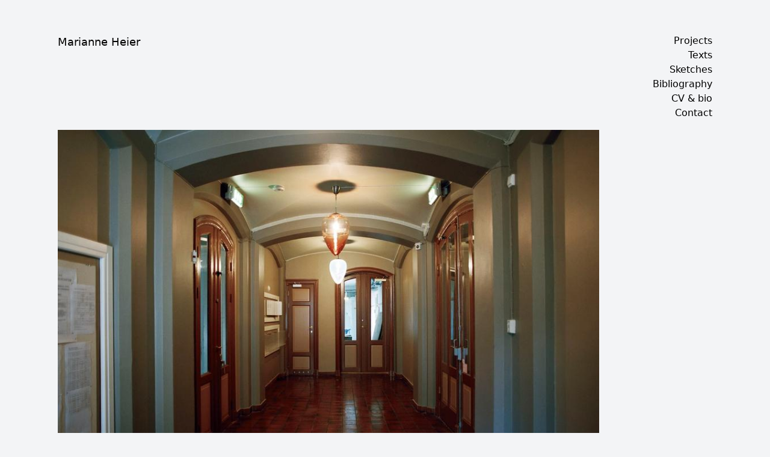

--- FILE ---
content_type: text/html; charset=utf-8
request_url: https://marianneheier.no/project/promesse-de-bonheur
body_size: 3191
content:
<!DOCTYPE html><html class="h-full bg-gray-100"><head><meta charSet="utf-8"/><meta name="viewport" content="width=device-width"/><meta name="next-head-count" content="2"/><link rel="preload" href="/_next/static/css/4278a1a46136b63b.css" as="style"/><link rel="stylesheet" href="/_next/static/css/4278a1a46136b63b.css" data-n-g=""/><noscript data-n-css=""></noscript><script defer="" nomodule="" src="/_next/static/chunks/polyfills-c67a75d1b6f99dc8.js"></script><script src="/_next/static/chunks/webpack-59c5c889f52620d6.js" defer=""></script><script src="/_next/static/chunks/framework-2c79e2a64abdb08b.js" defer=""></script><script src="/_next/static/chunks/main-0ecb9ccfcb6c9b24.js" defer=""></script><script src="/_next/static/chunks/pages/_app-2dfd096757008a0f.js" defer=""></script><script src="/_next/static/chunks/304-7395244166276f2f.js" defer=""></script><script src="/_next/static/chunks/217-8f93e9b966de0604.js" defer=""></script><script src="/_next/static/chunks/225-8de78a9aef1b2fc4.js" defer=""></script><script src="/_next/static/chunks/pages/project/%5Bid%5D-2edd0224e5c1d349.js" defer=""></script><script src="/_next/static/jOsvphdqzUj59yGzuYoEY/_buildManifest.js" defer=""></script><script src="/_next/static/jOsvphdqzUj59yGzuYoEY/_ssgManifest.js" defer=""></script></head><body class="h-full"><div id="__next"><div class=" "><div class="w-screen lg:px-24 px-4 pt-10 mx-auto "><navigation class="pt-4  mb-4 grid grid-cols-1 gap-5 sm:gap-6 sm:grid-cols-1 lg:grid-cols-2 "><ul class=" text-lg "><a href="/"><li>Marianne Heier</li></a></ul><ul class=" text-right "><a href="/projects"><li>Projects</li></a><a href="/texts"><li>Texts</li></a><a href="/sketches"><li>Sketches</li></a><a href="/about"><li>Bibliography</li></a><a href="/biography"><li>CV &amp; bio</li></a><a href="/contact"><li>Contact</li></a></ul></navigation><main><div><img alt="&#x27;s picture" loading="lazy" width="600" height="204" decoding="async" data-nimg="1" style="color:transparent" srcSet="/_next/image?url=https%3A%2F%2Fcdn.sanity.io%2Fimages%2F76ng7ndi%2Fproduction%2F3dd5b998e9196d0bb7e420a4542cec0133bc3b1d-1575x1289.jpg%3Fw%3D600&amp;w=640&amp;q=75 1x, /_next/image?url=https%3A%2F%2Fcdn.sanity.io%2Fimages%2F76ng7ndi%2Fproduction%2F3dd5b998e9196d0bb7e420a4542cec0133bc3b1d-1575x1289.jpg%3Fw%3D600&amp;w=1200&amp;q=75 2x" src="/_next/image?url=https%3A%2F%2Fcdn.sanity.io%2Fimages%2F76ng7ndi%2Fproduction%2F3dd5b998e9196d0bb7e420a4542cec0133bc3b1d-1575x1289.jpg%3Fw%3D600&amp;w=1200&amp;q=75"/><h1 class=" text-2xl mt-4 ">Promesse de bonheur</h1><p class=" text-lg mb-2 ">2008</p><p class=" mb-2 max-w-md ">Intervention, gift</p><div class="mt-3 grid grid-cols-1 gap-5 sm:gap-6 sm:grid-cols-2 lg:grid-cols-2"><div class="max-w-md "><p class="mb-4">Despite its charismatic character, the Art Academy had no clear main entrance. Staff and students used a narrow back entrance, and what was originally intended as the main entrance was messy and mainly used as storage. For visitors the first impression was that of a poorly maintained, closed and introvert institution with no interest in esthetics.</p><p class="mb-4">The walls have been brought back to their original colours, and new, functional furniture has been installed. The focal point in the room is a red mouth-blown glass lamp. It is based on a story about Queen Maud; shocked by the nation&#x27;s lack of style, the former English princess installed specially designed red light bulbs in the representational areas of the Royal Palace in Oslo. The ight from these bulbs was flattering to the skin, and made her guests appear younger and healthier. The red light became a subtle frame around her meetings, lifting them out from the surrounding everyday life.</p><p class="mb-4">The room was opened at a ceremony for staff and students on October 15th 2008. The red lamp is permanently lit.</p><p class="mb-4">Glass artist: Kjersti Johannessen</p><p class="mb-4">Architecture: Various Architects</p><p class="mb-4"></p><p class="mb-4"><a href="/text/promesse-de-bonheur-opening-speech"><em class="italic font-medium">Opening speech</em> </a></p></div><div class="max-w-md "><p class="mb-4">Til tross for bygningens karismatiske karakter, hadde Kunstakademiet ingen klar hovedinngang. Ansatte og studenter benyttet en smal baktrapp, og det som var ment å være hovedinngangen var uoversiktlig og ble hovedsakelig brukt som lager. For besøkende var førsteinntrykket en dårlig vedlikeholdt, lukket og introvert institusjon uten interesse for estetikk.</p><p class="mb-4"></p><p class="mb-4">Veggene er malt opp igjen i sin opprinnelige farge, og nytt, funksjonelt møblement ble installert. Midtpunktet i rommet er en rød munnblåst glasslampe. Den er basert på en historie om Dronning Maud; sjokkert over nasjonens mangel på stil, installerte den tidligere engelske prinsessen spesialdesignede røde lyspærer i representasjonsrommene i Slottet. Lyset fra disse pærene var flatterende for huden, og fikk gjestene hennes til å se yngre og friskere ut. Det røde lyset ble en subtil ramme om disse møtene, og løftet dem ut fra den omkringliggende hverdagen.</p><p class="mb-4"></p><p class="mb-4">Rommet ble åpnet med en seremoni for studenter og ansatte15. oktober 2008. Den røde lampen er alltid tent.</p><p class="mb-4"></p><p class="mb-4">Glasskunstner: Kjersti Johannessen</p><p class="mb-4"></p><p class="mb-4">Arkitektur: Various Architects</p><p class="mb-4"></p><p class="mb-4"><a href="/text/waldgaenger-opening-speech"><em class="italic font-medium">Les åpningstalen</em> </a></p></div></div></div></main></div><h4 class=" text-right mr-24 mt-10 pb-10 text-xs text-gray-400"></h4></div></div><script id="__NEXT_DATA__" type="application/json">{"props":{"pageProps":{"data":{"_createdAt":"2023-03-14T08:45:47Z","_id":"9ac4283b-a245-471a-a1c1-9a1d1f5abf1e","_rev":"Bvwx8Y2SDw4XTjIkTSsjUH","_type":"project","_updatedAt":"2023-07-03T16:34:48Z","content":{"_type":"localeBlock","en":[{"_key":"95b14c838767","_type":"block","children":[{"_key":"590183a195790","_type":"span","marks":[],"text":"Despite its charismatic character, the Art Academy had no clear main entrance. Staff and students used a narrow back entrance, and what was originally intended as the main entrance was messy and mainly used as storage. For visitors the first impression was that of a poorly maintained, closed and introvert institution with no interest in esthetics."}],"markDefs":[],"style":"normal"},{"_key":"588c75075824","_type":"block","children":[{"_key":"f846f90033e40","_type":"span","marks":[],"text":"The walls have been brought back to their original colours, and new, functional furniture has been installed. The focal point in the room is a red mouth-blown glass lamp. It is based on a story about Queen Maud; shocked by the nation's lack of style, the former English princess installed specially designed red light bulbs in the representational areas of the Royal Palace in Oslo. The ight from these bulbs was flattering to the skin, and made her guests appear younger and healthier. The red light became a subtle frame around her meetings, lifting them out from the surrounding everyday life."}],"markDefs":[],"style":"normal"},{"_key":"fc648a51a7ea","_type":"block","children":[{"_key":"b4e4e92c3be30","_type":"span","marks":[],"text":"The room was opened at a ceremony for staff and students on October 15th 2008. The red lamp is permanently lit."}],"markDefs":[],"style":"normal"},{"_key":"3c78e0e45c78","_type":"block","children":[{"_key":"299510bc96af0","_type":"span","marks":[],"text":"Glass artist: Kjersti Johannessen"}],"markDefs":[],"style":"normal"},{"_key":"bc12b026100a","_type":"block","children":[{"_key":"70aa07b518d60","_type":"span","marks":[],"text":"Architecture: Various Architects"}],"markDefs":[],"style":"normal"},{"_key":"dfd0e2c884f3","_type":"block","children":[{"_key":"0379d4b3b0e7","_type":"span","marks":[],"text":""}],"markDefs":[],"style":"normal"},{"_key":"5c4b8d150a44","_type":"block","children":[{"_key":"c94c98f98005","_type":"span","marks":["c94bd6d27d42","em"],"text":"Opening speech"}],"markDefs":[{"_key":"c94bd6d27d42","_type":"internalLink","reference":{"_ref":"6bf6bb37-3f96-4677-a0a8-d08005200b9e","_type":"reference"}}],"style":"normal"}],"nb":[{"_key":"0b18a1ce5359","_type":"block","children":[{"_key":"5999cef836950","_type":"span","marks":[],"text":"Til tross for bygningens karismatiske karakter, hadde Kunstakademiet ingen klar hovedinngang. Ansatte og studenter benyttet en smal baktrapp, og det som var ment å være hovedinngangen var uoversiktlig og ble hovedsakelig brukt som lager. For besøkende var førsteinntrykket en dårlig vedlikeholdt, lukket og introvert institusjon uten interesse for estetikk."}],"markDefs":[],"style":"normal"},{"_key":"b41cd029b037","_type":"block","children":[{"_key":"186046dc72c80","_type":"span","marks":[],"text":""}],"markDefs":[],"style":"normal"},{"_key":"76981404f1d7","_type":"block","children":[{"_key":"2fc9d723b23a0","_type":"span","marks":[],"text":"Veggene er malt opp igjen i sin opprinnelige farge, og nytt, funksjonelt møblement ble installert. Midtpunktet i rommet er en rød munnblåst glasslampe. Den er basert på en historie om Dronning Maud; sjokkert over nasjonens mangel på stil, installerte den tidligere engelske prinsessen spesialdesignede røde lyspærer i representasjonsrommene i Slottet. Lyset fra disse pærene var flatterende for huden, og fikk gjestene hennes til å se yngre og friskere ut. Det røde lyset ble en subtil ramme om disse møtene, og løftet dem ut fra den omkringliggende hverdagen."}],"markDefs":[],"style":"normal"},{"_key":"c1fc1ca0c638","_type":"block","children":[{"_key":"104d2d56ba980","_type":"span","marks":[],"text":""}],"markDefs":[],"style":"normal"},{"_key":"0aa7cf267171","_type":"block","children":[{"_key":"d842778b86d70","_type":"span","marks":[],"text":"Rommet ble åpnet med en seremoni for studenter og ansatte15. oktober 2008. Den røde lampen er alltid tent."}],"markDefs":[],"style":"normal"},{"_key":"121a6ca219c3","_type":"block","children":[{"_key":"3fbbb333bc2c0","_type":"span","marks":[],"text":""}],"markDefs":[],"style":"normal"},{"_key":"26ebacf23ab0","_type":"block","children":[{"_key":"5c687010e4550","_type":"span","marks":[],"text":"Glasskunstner: Kjersti Johannessen"}],"markDefs":[],"style":"normal"},{"_key":"0ed39dc51a02","_type":"block","children":[{"_key":"605208b730630","_type":"span","marks":[],"text":""}],"markDefs":[],"style":"normal"},{"_key":"e59d60e52924","_type":"block","children":[{"_key":"0f9a91a2a4080","_type":"span","marks":[],"text":"Arkitektur: Various Architects"}],"markDefs":[],"style":"normal"},{"_key":"3944c8c1e70c","_type":"block","children":[{"_key":"97febf3bfae4","_type":"span","marks":[],"text":""}],"markDefs":[],"style":"normal"},{"_key":"368589cbd6d6","_type":"block","children":[{"_key":"6fb51ff094e9","_type":"span","marks":["em","40bce317dbc1"],"text":"Les åpningstalen"}],"markDefs":[{"_key":"40bce317dbc1","_type":"internalLink","reference":{"_ref":"cb73a198-f819-477a-b3f6-d86824bb5e7b","_type":"reference"}}],"style":"normal"}]},"contentWithSlugOnLinks":{"en":[{"_key":"95b14c838767","_type":"block","children":[{"_key":"590183a195790","_type":"span","marks":[],"text":"Despite its charismatic character, the Art Academy had no clear main entrance. Staff and students used a narrow back entrance, and what was originally intended as the main entrance was messy and mainly used as storage. For visitors the first impression was that of a poorly maintained, closed and introvert institution with no interest in esthetics."}],"markDefs":[],"style":"normal"},{"_key":"588c75075824","_type":"block","children":[{"_key":"f846f90033e40","_type":"span","marks":[],"text":"The walls have been brought back to their original colours, and new, functional furniture has been installed. The focal point in the room is a red mouth-blown glass lamp. It is based on a story about Queen Maud; shocked by the nation's lack of style, the former English princess installed specially designed red light bulbs in the representational areas of the Royal Palace in Oslo. The ight from these bulbs was flattering to the skin, and made her guests appear younger and healthier. The red light became a subtle frame around her meetings, lifting them out from the surrounding everyday life."}],"markDefs":[],"style":"normal"},{"_key":"fc648a51a7ea","_type":"block","children":[{"_key":"b4e4e92c3be30","_type":"span","marks":[],"text":"The room was opened at a ceremony for staff and students on October 15th 2008. The red lamp is permanently lit."}],"markDefs":[],"style":"normal"},{"_key":"3c78e0e45c78","_type":"block","children":[{"_key":"299510bc96af0","_type":"span","marks":[],"text":"Glass artist: Kjersti Johannessen"}],"markDefs":[],"style":"normal"},{"_key":"bc12b026100a","_type":"block","children":[{"_key":"70aa07b518d60","_type":"span","marks":[],"text":"Architecture: Various Architects"}],"markDefs":[],"style":"normal"},{"_key":"dfd0e2c884f3","_type":"block","children":[{"_key":"0379d4b3b0e7","_type":"span","marks":[],"text":""}],"markDefs":[],"style":"normal"},{"_key":"5c4b8d150a44","_type":"block","children":[{"_key":"c94c98f98005","_type":"span","marks":["c94bd6d27d42","em"],"text":"Opening speech"}],"markDefs":[{"_key":"c94bd6d27d42","_type":"internalLink","reference":{"_ref":"6bf6bb37-3f96-4677-a0a8-d08005200b9e","_type":"reference"},"slug":{"_type":"slug","current":"promesse-de-bonheur-opening-speech"},"type":"story"}],"style":"normal"}],"nb":[{"_key":"0b18a1ce5359","_type":"block","children":[{"_key":"5999cef836950","_type":"span","marks":[],"text":"Til tross for bygningens karismatiske karakter, hadde Kunstakademiet ingen klar hovedinngang. Ansatte og studenter benyttet en smal baktrapp, og det som var ment å være hovedinngangen var uoversiktlig og ble hovedsakelig brukt som lager. For besøkende var førsteinntrykket en dårlig vedlikeholdt, lukket og introvert institusjon uten interesse for estetikk."}],"markDefs":[],"style":"normal"},{"_key":"b41cd029b037","_type":"block","children":[{"_key":"186046dc72c80","_type":"span","marks":[],"text":""}],"markDefs":[],"style":"normal"},{"_key":"76981404f1d7","_type":"block","children":[{"_key":"2fc9d723b23a0","_type":"span","marks":[],"text":"Veggene er malt opp igjen i sin opprinnelige farge, og nytt, funksjonelt møblement ble installert. Midtpunktet i rommet er en rød munnblåst glasslampe. Den er basert på en historie om Dronning Maud; sjokkert over nasjonens mangel på stil, installerte den tidligere engelske prinsessen spesialdesignede røde lyspærer i representasjonsrommene i Slottet. Lyset fra disse pærene var flatterende for huden, og fikk gjestene hennes til å se yngre og friskere ut. Det røde lyset ble en subtil ramme om disse møtene, og løftet dem ut fra den omkringliggende hverdagen."}],"markDefs":[],"style":"normal"},{"_key":"c1fc1ca0c638","_type":"block","children":[{"_key":"104d2d56ba980","_type":"span","marks":[],"text":""}],"markDefs":[],"style":"normal"},{"_key":"0aa7cf267171","_type":"block","children":[{"_key":"d842778b86d70","_type":"span","marks":[],"text":"Rommet ble åpnet med en seremoni for studenter og ansatte15. oktober 2008. Den røde lampen er alltid tent."}],"markDefs":[],"style":"normal"},{"_key":"121a6ca219c3","_type":"block","children":[{"_key":"3fbbb333bc2c0","_type":"span","marks":[],"text":""}],"markDefs":[],"style":"normal"},{"_key":"26ebacf23ab0","_type":"block","children":[{"_key":"5c687010e4550","_type":"span","marks":[],"text":"Glasskunstner: Kjersti Johannessen"}],"markDefs":[],"style":"normal"},{"_key":"0ed39dc51a02","_type":"block","children":[{"_key":"605208b730630","_type":"span","marks":[],"text":""}],"markDefs":[],"style":"normal"},{"_key":"e59d60e52924","_type":"block","children":[{"_key":"0f9a91a2a4080","_type":"span","marks":[],"text":"Arkitektur: Various Architects"}],"markDefs":[],"style":"normal"},{"_key":"3944c8c1e70c","_type":"block","children":[{"_key":"97febf3bfae4","_type":"span","marks":[],"text":""}],"markDefs":[],"style":"normal"},{"_key":"368589cbd6d6","_type":"block","children":[{"_key":"6fb51ff094e9","_type":"span","marks":["em","40bce317dbc1"],"text":"Les åpningstalen"}],"markDefs":[{"_key":"40bce317dbc1","_type":"internalLink","reference":{"_ref":"cb73a198-f819-477a-b3f6-d86824bb5e7b","_type":"reference"},"slug":{"_type":"slug","current":"waldgaenger-opening-speech"},"type":"story"}],"style":"normal"}]},"highlight":false,"images":[{"Image":{"_type":"image","asset":{"_ref":"image-3dd5b998e9196d0bb7e420a4542cec0133bc3b1d-1575x1289-jpg","_type":"reference"}},"_key":"cc08f8ce834f","_type":"imageObject"},{"Image":{"_type":"image","asset":{"_ref":"image-a82c1b8f1bd25d51957236192a525f08f49f86c6-1176x819-jpg","_type":"reference"}},"_key":"9e70549a501f","_type":"imageObject","imageBody":{"_type":"localeText","en":"Installation in entrance at former Museum of Contemporary Art, Oslo"}}],"intro":{"_type":"localeText","en":"Intervention, gift"},"slug":{"_type":"slug","current":"promesse-de-bonheur"},"title":{"_type":"localeString","en":"Promesse de bonheur"},"year":"2008"}},"__N_SSP":true},"page":"/project/[id]","query":{"id":"promesse-de-bonheur"},"buildId":"jOsvphdqzUj59yGzuYoEY","isFallback":false,"gssp":true,"scriptLoader":[]}</script></body></html>

--- FILE ---
content_type: application/javascript; charset=UTF-8
request_url: https://marianneheier.no/_next/static/chunks/pages/contact-9c28b3483fa9a69a.js
body_size: 704
content:
(self.webpackChunk_N_E=self.webpackChunk_N_E||[]).push([[335],{6405:function(e,n,t){(window.__NEXT_P=window.__NEXT_P||[]).push(["/contact",function(){return t(4661)}])},5290:function(e,n,t){"use strict";var r=t(7360);n.Z=(0,r.ZP)({projectId:"76ng7ndi",dataset:"production",apiVersion:"2022-12-12",useCdn:!1})},8769:function(e,n,t){"use strict";t.d(n,{Z:function(){return i}});var r=t(5893),s=t(9143);function i(e){let{children:n}=e;return(0,r.jsx)(r.Fragment,{children:(0,r.jsxs)("div",{className:" ",children:[(0,r.jsxs)("div",{className:"w-screen lg:px-24 px-4 pt-10 mx-auto ",children:[(0,r.jsx)(s.Z,{}),(0,r.jsx)("main",{children:n})]}),(0,r.jsx)("h4",{className:" text-right mr-24 mt-10 pb-10 text-xs text-gray-400"})]})})}},9143:function(e,n,t){"use strict";t.d(n,{Z:function(){return l}});var r=t(5893),s=t(1664),i=t.n(s);function l(){return(0,r.jsx)(r.Fragment,{children:(0,r.jsxs)("navigation",{className:"pt-4  mb-4 grid grid-cols-1 gap-5 sm:gap-6 sm:grid-cols-1 lg:grid-cols-2 ",children:[(0,r.jsx)("ul",{className:" text-lg ",children:(0,r.jsx)(i(),{href:"/",children:(0,r.jsx)("li",{children:"Marianne Heier"})})}),(0,r.jsxs)("ul",{className:" text-right ",children:[(0,r.jsx)(i(),{href:"/projects",children:(0,r.jsx)("li",{children:"Projects"})}),(0,r.jsx)(i(),{href:"/texts",children:(0,r.jsx)("li",{children:"Texts"})}),(0,r.jsx)(i(),{href:"/sketches",children:(0,r.jsx)("li",{children:"Sketches"})}),(0,r.jsx)(i(),{href:"/about",children:(0,r.jsx)("li",{children:"Bibliography"})}),(0,r.jsx)(i(),{href:"/biography",children:(0,r.jsx)("li",{children:"CV & bio"})}),(0,r.jsx)(i(),{href:"/contact",children:(0,r.jsx)("li",{children:"Contact"})})]})]})})}},4661:function(e,n,t){"use strict";t.r(n),t.d(n,{__N_SSP:function(){return x},default:function(){return u}});var r=t(5893),s=t(9008),i=t.n(s);t(1664);var l=t(5290);t(5675);var c=t(6803),a=t.n(c),d=t(4217),h=t(8769);a()(l.Z);let o={block:{h1:e=>{let{children:n}=e;return(0,r.jsx)("h1",{className:"font-bold",children:n})},h2:e=>{let{children:n}=e;return(0,r.jsx)("h2",{className:"font-bold",children:n})},h3:e=>{let{children:n}=e;return(0,r.jsx)("h3",{className:"font-bold",children:n})},h4:e=>{let{children:n}=e;return(0,r.jsx)("h4",{className:"font-bold",children:n})},normal:e=>{let{children:n}=e;return(0,r.jsx)("p",{className:"mb-4",children:n})}},marks:{em:e=>{let{children:n}=e;return(0,r.jsx)("em",{className:"italic font-medium",children:n})},strong:e=>{let{children:n}=e;return(0,r.jsx)("strong",{className:"font-bold",children:n})},link:e=>{let{value:n,children:t}=e,s=((null==n?void 0:n.href)||"").startsWith("http")?"_blank":void 0;return(0,r.jsx)("a",{href:null==n?void 0:n.href,target:s,rel:"_blank"===s&&"noindex nofollow",children:t})}}};var x=!0;function u(e){let{data:n}=e;return n?(0,r.jsxs)(r.Fragment,{children:[(0,r.jsxs)(i(),{children:[(0,r.jsx)("title",{children:n.title.en}),(0,r.jsx)("meta",{name:"description",content:"Generated by create next app"}),(0,r.jsx)("meta",{name:"viewport",content:"width=device-width, initial-scale=1"}),(0,r.jsx)("link",{rel:"icon",href:"/favicon.ico"})]}),(0,r.jsx)(h.Z,{children:(0,r.jsxs)("div",{children:[(0,r.jsx)("p",{className:"mb-4",children:n.title.en}),n.content&&n.content.en&&(0,r.jsx)("div",{className:"max-w-md ",children:(0,r.jsx)(d.YI,{value:n.content.en,components:o})})]})})]}):(0,r.jsx)("p",{children:"Loading..."})}},9008:function(e,n,t){e.exports=t(2636)}},function(e){e.O(0,[304,217,774,888,179],function(){return e(e.s=6405)}),_N_E=e.O()}]);

--- FILE ---
content_type: application/javascript; charset=UTF-8
request_url: https://marianneheier.no/_next/static/chunks/304-7395244166276f2f.js
body_size: 33642
content:
(self.webpackChunk_N_E=self.webpackChunk_N_E||[]).push([[304],{6803:function(t){t.exports=function(){function t(){return(t=Object.assign||function(t){for(var e=1;e<arguments.length;e++){var r=arguments[e];for(var n in r)Object.prototype.hasOwnProperty.call(r,n)&&(t[n]=r[n])}return t}).apply(this,arguments)}function e(t,e){(null==e||e>t.length)&&(e=t.length);for(var r=0,n=Array(e);r<e;r++)n[r]=t[r];return n}var r="image-Tb9Ew8CXIwaY6R1kjMvI0uRR-2000x3000-jpg";function n(t){return("image-"+t.split("/").slice(-1)[0]).replace(/\.([a-z]+)$/,"-$1")}var o=[["width","w"],["height","h"],["format","fm"],["download","dl"],["blur","blur"],["sharpen","sharp"],["invert","invert"],["orientation","or"],["minHeight","min-h"],["maxHeight","max-h"],["minWidth","min-w"],["maxWidth","max-w"],["quality","q"],["fit","fit"],["crop","crop"],["saturation","sat"],["auto","auto"],["dpr","dpr"],["pad","pad"]],i=["clip","crop","fill","fillmax","max","scale","min"],s=["top","bottom","left","right","center","focalpoint","entropy"],a=["format"],u=function(){function u(e,r){this.options=void 0,this.options=e?t({},e.options||{},r||{}):t({},r||{})}var c=u.prototype;return c.withOptions=function(r){var n=r.baseUrl||this.options.baseUrl,i={baseUrl:n};for(var s in r)r.hasOwnProperty(s)&&(i[function(t){for(var r,n=function(t,r){var n="undefined"!=typeof Symbol&&t[Symbol.iterator]||t["@@iterator"];if(n)return(n=n.call(t)).next.bind(n);if(Array.isArray(t)||(n=function(t,r){if(t){if("string"==typeof t)return e(t,r);var n=Object.prototype.toString.call(t).slice(8,-1);if("Object"===n&&t.constructor&&(n=t.constructor.name),"Map"===n||"Set"===n)return Array.from(t);if("Arguments"===n||/^(?:Ui|I)nt(?:8|16|32)(?:Clamped)?Array$/.test(n))return e(t,r)}}(t))){n&&(t=n);var o=0;return function(){return o>=t.length?{done:!0}:{done:!1,value:t[o++]}}}throw TypeError("Invalid attempt to iterate non-iterable instance.\nIn order to be iterable, non-array objects must have a [Symbol.iterator]() method.")}(o);!(r=n()).done;){var i=r.value,s=i[0],a=i[1];if(t===s||t===a)return s}return t}(s)]=r[s]);return new u(this,t({baseUrl:n},i))},c.image=function(t){return this.withOptions({source:t})},c.dataset=function(t){return this.withOptions({dataset:t})},c.projectId=function(t){return this.withOptions({projectId:t})},c.bg=function(t){return this.withOptions({bg:t})},c.dpr=function(t){return this.withOptions(t&&1!==t?{dpr:t}:{})},c.width=function(t){return this.withOptions({width:t})},c.height=function(t){return this.withOptions({height:t})},c.focalPoint=function(t,e){return this.withOptions({focalPoint:{x:t,y:e}})},c.maxWidth=function(t){return this.withOptions({maxWidth:t})},c.minWidth=function(t){return this.withOptions({minWidth:t})},c.maxHeight=function(t){return this.withOptions({maxHeight:t})},c.minHeight=function(t){return this.withOptions({minHeight:t})},c.size=function(t,e){return this.withOptions({width:t,height:e})},c.blur=function(t){return this.withOptions({blur:t})},c.sharpen=function(t){return this.withOptions({sharpen:t})},c.rect=function(t,e,r,n){return this.withOptions({rect:{left:t,top:e,width:r,height:n}})},c.format=function(t){return this.withOptions({format:t})},c.invert=function(t){return this.withOptions({invert:t})},c.orientation=function(t){return this.withOptions({orientation:t})},c.quality=function(t){return this.withOptions({quality:t})},c.forceDownload=function(t){return this.withOptions({download:t})},c.flipHorizontal=function(){return this.withOptions({flipHorizontal:!0})},c.flipVertical=function(){return this.withOptions({flipVertical:!0})},c.ignoreImageParams=function(){return this.withOptions({ignoreImageParams:!0})},c.fit=function(t){if(-1===i.indexOf(t))throw Error('Invalid fit mode "'+t+'"');return this.withOptions({fit:t})},c.crop=function(t){if(-1===s.indexOf(t))throw Error('Invalid crop mode "'+t+'"');return this.withOptions({crop:t})},c.saturation=function(t){return this.withOptions({saturation:t})},c.auto=function(t){if(-1===a.indexOf(t))throw Error('Invalid auto mode "'+t+'"');return this.withOptions({auto:t})},c.pad=function(t){return this.withOptions({pad:t})},c.url=function(){return function(e){var i=t({},e||{}),s=i.source;delete i.source;var a=function(e){var r;if(!e)return null;if("string"==typeof e&&/^https?:\/\//.test(""+e))r={asset:{_ref:n(e)}};else if("string"==typeof e)r={asset:{_ref:e}};else if(e&&"string"==typeof e._ref)r={asset:e};else if(e&&"string"==typeof e._id)r={asset:{_ref:e._id||""}};else if(e&&e.asset&&"string"==typeof e.asset.url)r={asset:{_ref:n(e.asset.url)}};else{if("object"!=typeof e.asset)return null;r=t({},e)}return e.crop&&(r.crop=e.crop),e.hotspot&&(r.hotspot=e.hotspot),function(e){if(e.crop&&e.hotspot)return e;var r=t({},e);return r.crop||(r.crop={left:0,top:0,bottom:0,right:0}),r.hotspot||(r.hotspot={x:.5,y:.5,height:1,width:1}),r}(r)}(s);if(!a)throw Error("Unable to resolve image URL from source ("+JSON.stringify(s)+")");var u=function(t){var e=t.split("-"),n=e[1],o=e[2],i=e[3];if(!n||!o||!i)throw Error("Malformed asset _ref '"+t+"'. Expected an id like \""+r+'".');var s=o.split("x"),a=s[0],u=s[1],c=+a,l=+u;if(!(isFinite(c)&&isFinite(l)))throw Error("Malformed asset _ref '"+t+"'. Expected an id like \""+r+'".');return{id:n,width:c,height:l,format:i}}(a.asset._ref||a.asset._id||""),c=Math.round(a.crop.left*u.width),l=Math.round(a.crop.top*u.height),f={left:c,top:l,width:Math.round(u.width-a.crop.right*u.width-c),height:Math.round(u.height-a.crop.bottom*u.height-l)},h=a.hotspot.height*u.height/2,p=a.hotspot.width*u.width/2,d=a.hotspot.x*u.width,y=a.hotspot.y*u.height;return i.rect||i.focalPoint||i.ignoreImageParams||i.crop||(i=t({},i,function(t,e){var r,n=e.width,o=e.height;if(!(n&&o))return{width:n,height:o,rect:t.crop};var i=t.crop,s=t.hotspot,a=n/o;if(i.width/i.height>a){var u=Math.round(i.height),c=Math.round(u*a),l=Math.max(0,Math.round(i.top)),f=Math.max(0,Math.round(Math.round((s.right-s.left)/2+s.left)-c/2));f<i.left?f=i.left:f+c>i.left+i.width&&(f=i.left+i.width-c),r={left:f,top:l,width:c,height:u}}else{var h=i.width,p=Math.round(h/a),d=Math.max(0,Math.round(i.left)),y=Math.max(0,Math.round(Math.round((s.bottom-s.top)/2+s.top)-p/2));y<i.top?y=i.top:y+p>i.top+i.height&&(y=i.top+i.height-p),r={left:d,top:y,width:h,height:p}}return{width:n,height:o,rect:r}}({crop:f,hotspot:{left:d-p,top:y-h,right:d+p,bottom:y+h}},i))),function(t){var e=(t.baseUrl||"https://cdn.sanity.io").replace(/\/+$/,""),r=t.asset.id+"-"+t.asset.width+"x"+t.asset.height+"."+t.asset.format,n=e+"/images/"+t.projectId+"/"+t.dataset+"/"+r,i=[];if(t.rect){var s=t.rect,a=s.left,u=s.top,c=s.width,l=s.height;(0!==a||0!==u||l!==t.asset.height||c!==t.asset.width)&&i.push("rect="+a+","+u+","+c+","+l)}t.bg&&i.push("bg="+t.bg),t.focalPoint&&(i.push("fp-x="+t.focalPoint.x),i.push("fp-y="+t.focalPoint.y));var f=[t.flipHorizontal&&"h",t.flipVertical&&"v"].filter(Boolean).join("");return(f&&i.push("flip="+f),o.forEach(function(e){var r=e[0],n=e[1];void 0!==t[r]?i.push(n+"="+encodeURIComponent(t[r])):void 0!==t[n]&&i.push(n+"="+encodeURIComponent(t[n]))}),0===i.length)?n:n+"?"+i.join("&")}(t({},i,{asset:u}))}(this.options)},c.toString=function(){return this.url()},u}();return function(t){if(t&&"config"in t&&"function"==typeof t.config){var e=t.config(),r=e.apiHost,n=e.projectId,o=e.dataset;return new u(null,{baseUrl:(r||"https://api.sanity.io").replace(/^https:\/\/api\./,"https://cdn."),projectId:n,dataset:o})}if(t&&"clientConfig"in t&&"object"==typeof t.clientConfig){var i=t.clientConfig,s=i.apiHost,a=i.projectId,c=i.dataset;return new u(null,{baseUrl:(s||"https://api.sanity.io").replace(/^https:\/\/api\./,"https://cdn."),projectId:a,dataset:c})}return new u(null,t)}}()},1227:function(t,e,r){let n;var o=r(3454);e.formatArgs=function(e){if(e[0]=(this.useColors?"%c":"")+this.namespace+(this.useColors?" %c":" ")+e[0]+(this.useColors?"%c ":" ")+"+"+t.exports.humanize(this.diff),!this.useColors)return;let r="color: "+this.color;e.splice(1,0,r,"color: inherit");let n=0,o=0;e[0].replace(/%[a-zA-Z%]/g,t=>{"%%"!==t&&(n++,"%c"===t&&(o=n))}),e.splice(o,0,r)},e.save=function(t){try{t?e.storage.setItem("debug",t):e.storage.removeItem("debug")}catch(t){}},e.load=function(){let t;try{t=e.storage.getItem("debug")}catch(t){}return!t&&void 0!==o&&"env"in o&&(t=o.env.DEBUG),t},e.useColors=function(){return"undefined"!=typeof window&&!!window.process&&("renderer"===window.process.type||!!window.process.__nwjs)||!("undefined"!=typeof navigator&&navigator.userAgent&&navigator.userAgent.toLowerCase().match(/(edge|trident)\/(\d+)/))&&("undefined"!=typeof document&&document.documentElement&&document.documentElement.style&&document.documentElement.style.WebkitAppearance||"undefined"!=typeof window&&window.console&&(window.console.firebug||window.console.exception&&window.console.table)||"undefined"!=typeof navigator&&navigator.userAgent&&navigator.userAgent.toLowerCase().match(/firefox\/(\d+)/)&&parseInt(RegExp.$1,10)>=31||"undefined"!=typeof navigator&&navigator.userAgent&&navigator.userAgent.toLowerCase().match(/applewebkit\/(\d+)/))},e.storage=function(){try{return localStorage}catch(t){}}(),e.destroy=(n=!1,()=>{n||(n=!0,console.warn("Instance method `debug.destroy()` is deprecated and no longer does anything. It will be removed in the next major version of `debug`."))}),e.colors=["#0000CC","#0000FF","#0033CC","#0033FF","#0066CC","#0066FF","#0099CC","#0099FF","#00CC00","#00CC33","#00CC66","#00CC99","#00CCCC","#00CCFF","#3300CC","#3300FF","#3333CC","#3333FF","#3366CC","#3366FF","#3399CC","#3399FF","#33CC00","#33CC33","#33CC66","#33CC99","#33CCCC","#33CCFF","#6600CC","#6600FF","#6633CC","#6633FF","#66CC00","#66CC33","#9900CC","#9900FF","#9933CC","#9933FF","#99CC00","#99CC33","#CC0000","#CC0033","#CC0066","#CC0099","#CC00CC","#CC00FF","#CC3300","#CC3333","#CC3366","#CC3399","#CC33CC","#CC33FF","#CC6600","#CC6633","#CC9900","#CC9933","#CCCC00","#CCCC33","#FF0000","#FF0033","#FF0066","#FF0099","#FF00CC","#FF00FF","#FF3300","#FF3333","#FF3366","#FF3399","#FF33CC","#FF33FF","#FF6600","#FF6633","#FF9900","#FF9933","#FFCC00","#FFCC33"],e.log=console.debug||console.log||(()=>{}),t.exports=r(2447)(e);let{formatters:i}=t.exports;i.j=function(t){try{return JSON.stringify(t)}catch(t){return"[UnexpectedJSONParseError]: "+t.message}}},2447:function(t,e,r){t.exports=function(t){function e(t){let r,o,i;let s=null;function a(...t){if(!a.enabled)return;let n=a,o=Number(new Date),i=o-(r||o);n.diff=i,n.prev=r,n.curr=o,r=o,t[0]=e.coerce(t[0]),"string"!=typeof t[0]&&t.unshift("%O");let s=0;t[0]=t[0].replace(/%([a-zA-Z%])/g,(r,o)=>{if("%%"===r)return"%";s++;let i=e.formatters[o];if("function"==typeof i){let e=t[s];r=i.call(n,e),t.splice(s,1),s--}return r}),e.formatArgs.call(n,t);let u=n.log||e.log;u.apply(n,t)}return a.namespace=t,a.useColors=e.useColors(),a.color=e.selectColor(t),a.extend=n,a.destroy=e.destroy,Object.defineProperty(a,"enabled",{enumerable:!0,configurable:!1,get:()=>null!==s?s:(o!==e.namespaces&&(o=e.namespaces,i=e.enabled(t)),i),set:t=>{s=t}}),"function"==typeof e.init&&e.init(a),a}function n(t,r){let n=e(this.namespace+(void 0===r?":":r)+t);return n.log=this.log,n}function o(t){return t.toString().substring(2,t.toString().length-2).replace(/\.\*\?$/,"*")}return e.debug=e,e.default=e,e.coerce=function(t){return t instanceof Error?t.stack||t.message:t},e.disable=function(){let t=[...e.names.map(o),...e.skips.map(o).map(t=>"-"+t)].join(",");return e.enable(""),t},e.enable=function(t){let r;e.save(t),e.namespaces=t,e.names=[],e.skips=[];let n=("string"==typeof t?t:"").split(/[\s,]+/),o=n.length;for(r=0;r<o;r++)n[r]&&("-"===(t=n[r].replace(/\*/g,".*?"))[0]?e.skips.push(RegExp("^"+t.slice(1)+"$")):e.names.push(RegExp("^"+t+"$")))},e.enabled=function(t){let r,n;if("*"===t[t.length-1])return!0;for(r=0,n=e.skips.length;r<n;r++)if(e.skips[r].test(t))return!1;for(r=0,n=e.names.length;r<n;r++)if(e.names[r].test(t))return!0;return!1},e.humanize=r(7824),e.destroy=function(){console.warn("Instance method `debug.destroy()` is deprecated and no longer does anything. It will be removed in the next major version of `debug`.")},Object.keys(t).forEach(r=>{e[r]=t[r]}),e.names=[],e.skips=[],e.formatters={},e.selectColor=function(t){let r=0;for(let e=0;e<t.length;e++)r=(r<<5)-r+t.charCodeAt(e)|0;return e.colors[Math.abs(r)%e.colors.length]},e.enable(e.load()),e}},8541:function(t,e){var r,n;/** @license
 * eventsource.js
 * Available under MIT License (MIT)
 * https://github.com/Yaffle/EventSource/
 */!function(o){"use strict";var i=o.setTimeout,s=o.clearTimeout,a=o.XMLHttpRequest,u=o.XDomainRequest,c=o.ActiveXObject,l=o.EventSource,f=o.document,h=o.Promise,p=o.fetch,d=o.Response,y=o.TextDecoder,g=o.TextEncoder,v=o.AbortController;if("undefined"==typeof window||void 0===f||"readyState"in f||null!=f.body||(f.readyState="loading",window.addEventListener("load",function(t){f.readyState="complete"},!1)),null==a&&null!=c&&(a=function(){return new c("Microsoft.XMLHTTP")}),void 0==Object.create&&(Object.create=function(t){function e(){}return e.prototype=t,new e}),Date.now||(Date.now=function(){return new Date().getTime()}),void 0==v){var m=p;p=function(t,e){var r=e.signal;return m(t,{headers:e.headers,credentials:e.credentials,cache:e.cache}).then(function(t){var e=t.body.getReader();return r._reader=e,r._aborted&&r._reader.cancel(),{status:t.status,statusText:t.statusText,headers:t.headers,body:{getReader:function(){return e}}}})},v=function(){this.signal={_reader:null,_aborted:!1},this.abort=function(){null!=this.signal._reader&&this.signal._reader.cancel(),this.signal._aborted=!0}}}function b(){this.bitsNeeded=0,this.codePoint=0}b.prototype.decode=function(t){function e(t,e,r){if(1===r)return t>=128>>e&&t<<e<=2047;if(2===r)return t>=2048>>e&&t<<e<=55295||t>=57344>>e&&t<<e<=65535;if(3===r)return t>=65536>>e&&t<<e<=1114111;throw Error()}function r(t,e){if(6===t)return e>>6>15?3:e>31?2:1;if(12===t)return e>15?3:2;if(18===t)return 3;throw Error()}for(var n="",o=this.bitsNeeded,i=this.codePoint,s=0;s<t.length;s+=1){var a=t[s];0!==o&&(a<128||a>191||!e(i<<6|63&a,o-6,r(o,i)))&&(o=0,n+=String.fromCharCode(i=65533)),0===o?(a>=0&&a<=127?(o=0,i=a):a>=192&&a<=223?(o=6,i=31&a):a>=224&&a<=239?(o=12,i=15&a):a>=240&&a<=247?(o=18,i=7&a):(o=0,i=65533),0===o||e(i,o,r(o,i))||(o=0,i=65533)):(o-=6,i=i<<6|63&a),0===o&&(i<=65535?n+=String.fromCharCode(i):n+=String.fromCharCode(55296+(i-65535-1>>10))+String.fromCharCode(56320+(i-65535-1&1023)))}return this.bitsNeeded=o,this.codePoint=i,n},(void 0==y||void 0==g||!function(){try{return"test"===new y().decode(new g().encode("test"),{stream:!0})}catch(t){console.debug("TextDecoder does not support streaming option. Using polyfill instead: "+t)}return!1}())&&(y=b);var w=function(){};function E(t){this.withCredentials=!1,this.readyState=0,this.status=0,this.statusText="",this.responseText="",this.onprogress=w,this.onload=w,this.onerror=w,this.onreadystatechange=w,this._contentType="",this._xhr=t,this._sendTimeout=0,this._abort=w}function C(t){return t.replace(/[A-Z]/g,function(t){return String.fromCharCode(t.charCodeAt(0)+32)})}function x(t){for(var e=Object.create(null),r=t.split("\r\n"),n=0;n<r.length;n+=1){var o=r[n].split(": "),i=o.shift(),s=o.join(": ");e[C(i)]=s}this._map=e}function O(){}function T(t){this._headers=t}function S(){}function _(){this._listeners=Object.create(null)}function A(t){i(function(){throw t},0)}function j(t){this.type=t,this.target=void 0}function I(t,e){j.call(this,t),this.data=e.data,this.lastEventId=e.lastEventId}function M(t,e){j.call(this,t),this.status=e.status,this.statusText=e.statusText,this.headers=e.headers}function R(t,e){j.call(this,t),this.error=e.error}E.prototype.open=function(t,e){this._abort(!0);var r=this,n=this._xhr,o=1,u=0;this._abort=function(t){0!==r._sendTimeout&&(s(r._sendTimeout),r._sendTimeout=0),1!==o&&2!==o&&3!==o||(o=4,n.onload=w,n.onerror=w,n.onabort=w,n.onprogress=w,n.onreadystatechange=w,n.abort(),0!==u&&(s(u),u=0),t||(r.readyState=4,r.onabort(null),r.onreadystatechange())),o=0};var c=function(){if(1===o){var t=0,e="",i=void 0;if("contentType"in n)t=200,e="OK",i=n.contentType;else try{t=n.status,e=n.statusText,i=n.getResponseHeader("Content-Type")}catch(r){t=0,e="",i=void 0}0!==t&&(o=2,r.readyState=2,r.status=t,r.statusText=e,r._contentType=i,r.onreadystatechange())}},l=function(){if(c(),2===o||3===o){o=3;var t="";try{t=n.responseText}catch(t){}r.readyState=3,r.responseText=t,r.onprogress()}},f=function(t,e){if((null==e||null==e.preventDefault)&&(e={preventDefault:w}),l(),1===o||2===o||3===o){if(o=4,0!==u&&(s(u),u=0),r.readyState=4,"load"===t)r.onload(e);else if("error"===t)r.onerror(e);else if("abort"===t)r.onabort(e);else throw TypeError();r.onreadystatechange()}},h=function(t){void 0==n||(4===n.readyState?"onload"in n&&"onerror"in n&&"onabort"in n||f(""===n.responseText?"error":"load",t):3===n.readyState?"onprogress"in n||l():2===n.readyState&&c())},p=function(){u=i(function(){p()},500),3===n.readyState&&l()};"onload"in n&&(n.onload=function(t){f("load",t)}),"onerror"in n&&(n.onerror=function(t){f("error",t)}),"onabort"in n&&(n.onabort=function(t){f("abort",t)}),"onprogress"in n&&(n.onprogress=l),"onreadystatechange"in n&&(n.onreadystatechange=function(t){h(t)}),("contentType"in n||!("ontimeout"in a.prototype))&&(e+=(-1===e.indexOf("?")?"?":"&")+"padding=true"),n.open(t,e,!0),"readyState"in n&&(u=i(function(){p()},0))},E.prototype.abort=function(){this._abort(!1)},E.prototype.getResponseHeader=function(t){return this._contentType},E.prototype.setRequestHeader=function(t,e){var r=this._xhr;"setRequestHeader"in r&&r.setRequestHeader(t,e)},E.prototype.getAllResponseHeaders=function(){return void 0!=this._xhr.getAllResponseHeaders&&this._xhr.getAllResponseHeaders()||""},E.prototype.send=function(){if((!("ontimeout"in a.prototype)||!("sendAsBinary"in a.prototype)&&!("mozAnon"in a.prototype))&&void 0!=f&&void 0!=f.readyState&&"complete"!==f.readyState){var t=this;t._sendTimeout=i(function(){t._sendTimeout=0,t.send()},4);return}var e=this._xhr;"withCredentials"in e&&(e.withCredentials=this.withCredentials);try{e.send(void 0)}catch(t){throw t}},x.prototype.get=function(t){return this._map[C(t)]},null!=a&&null==a.HEADERS_RECEIVED&&(a.HEADERS_RECEIVED=2),O.prototype.open=function(t,e,r,n,o,i,s){t.open("GET",o);var u=0;for(var c in t.onprogress=function(){var e=t.responseText.slice(u);u+=e.length,r(e)},t.onerror=function(t){t.preventDefault(),n(Error("NetworkError"))},t.onload=function(){n(null)},t.onabort=function(){n(null)},t.onreadystatechange=function(){if(t.readyState===a.HEADERS_RECEIVED){var r=t.status,n=t.statusText,o=t.getResponseHeader("Content-Type"),i=t.getAllResponseHeaders();e(r,n,o,new x(i))}},t.withCredentials=i,s)Object.prototype.hasOwnProperty.call(s,c)&&t.setRequestHeader(c,s[c]);return t.send(),t},T.prototype.get=function(t){return this._headers.get(t)},S.prototype.open=function(t,e,r,n,o,i,s){var a=null,u=new v,c=u.signal,l=new y;return p(o,{headers:s,credentials:i?"include":"same-origin",signal:c,cache:"no-store"}).then(function(t){return a=t.body.getReader(),e(t.status,t.statusText,t.headers.get("Content-Type"),new T(t.headers)),new h(function(t,e){var n=function(){a.read().then(function(e){e.done?t(void 0):(r(l.decode(e.value,{stream:!0})),n())}).catch(function(t){e(t)})};n()})}).catch(function(t){if("AbortError"!==t.name)return t}).then(function(t){n(t)}),{abort:function(){null!=a&&a.cancel(),u.abort()}}},_.prototype.dispatchEvent=function(t){t.target=this;var e=this._listeners[t.type];if(void 0!=e)for(var r=e.length,n=0;n<r;n+=1){var o=e[n];try{"function"==typeof o.handleEvent?o.handleEvent(t):o.call(this,t)}catch(t){A(t)}}},_.prototype.addEventListener=function(t,e){t=String(t);var r=this._listeners,n=r[t];void 0==n&&(n=[],r[t]=n);for(var o=!1,i=0;i<n.length;i+=1)n[i]===e&&(o=!0);o||n.push(e)},_.prototype.removeEventListener=function(t,e){t=String(t);var r=this._listeners,n=r[t];if(void 0!=n){for(var o=[],i=0;i<n.length;i+=1)n[i]!==e&&o.push(n[i]);0===o.length?delete r[t]:r[t]=o}},I.prototype=Object.create(j.prototype),M.prototype=Object.create(j.prototype),R.prototype=Object.create(j.prototype);var k=/^text\/event\-stream(;.*)?$/i,P=function(t,e){var r=null==t?e:parseInt(t,10);return r!=r&&(r=e),B(r)},B=function(t){return Math.min(Math.max(t,1e3),18e6)},U=function(t,e,r){try{"function"==typeof e&&e.call(t,r)}catch(t){A(t)}};function F(t,e){var r,n,o,c,l,f,h,p,d,y,g,v,m,b,w,C,x,T,A,j,F,D,N,z,q,H,W,V,$,Y;_.call(this),e=e||{},this.onopen=void 0,this.onmessage=void 0,this.onerror=void 0,this.url=void 0,this.readyState=void 0,this.withCredentials=void 0,this.headers=void 0,this._close=void 0,r=this,n=t,o=e,n=String(n),c=Boolean(o.withCredentials),l=o.lastEventIdQueryParameterName||"lastEventId",f=B(1e3),h=P(o.heartbeatTimeout,45e3),p="",d=f,y=!1,g=0,v=o.headers||{},m=o.Transport,b=L&&void 0==m?void 0:new E(void 0!=m?new m:void 0!=a&&"withCredentials"in a.prototype||void 0==u?new a:new u),w=null!=m&&"string"!=typeof m?new m:void 0==b?new S:new O,C=void 0,x=0,T=-1,A="",j="",F="",D="",N=0,z=0,q=0,H=function(t,e,n,o){if(0===T){if(200===t&&void 0!=n&&k.test(n)){T=1,y=Date.now(),d=f,r.readyState=1;var i=new M("open",{status:t,statusText:e,headers:o});r.dispatchEvent(i),U(r,r.onopen,i)}else{var s="";200!==t?(e&&(e=e.replace(/\s+/g," ")),s="EventSource's response has a status "+t+" "+e+" that is not 200. Aborting the connection."):s="EventSource's response has a Content-Type specifying an unsupported type: "+(void 0==n?"-":n.replace(/\s+/g," "))+". Aborting the connection.",$();var i=new M("error",{status:t,statusText:e,headers:o});r.dispatchEvent(i),U(r,r.onerror,i),console.error(s)}}},W=function(t){if(1===T){for(var e=-1,n=0;n<t.length;n+=1){var o=t.charCodeAt(n);(10===o||13===o)&&(e=n)}var a=(-1!==e?D:"")+t.slice(0,e+1);D=(-1===e?D:"")+t.slice(e+1),""!==t&&(y=Date.now(),g+=t.length);for(var u=0;u<a.length;u+=1){var o=a.charCodeAt(u);if(-1===N&&10===o)N=0;else if(-1===N&&(N=0),13===o||10===o){if(0!==N){1===N&&(q=u+1);var c=a.slice(z,q-1),l=a.slice(q+(q<u&&32===a.charCodeAt(q)?1:0),u);"data"===c?A+="\n"+l:"id"===c?j=l:"event"===c?F=l:"retry"===c?d=f=P(l,f):"heartbeatTimeout"===c&&(h=P(l,h),0!==x&&(s(x),x=i(function(){Y()},h)))}if(0===N){if(""!==A){p=j,""===F&&(F="message");var v=new I(F,{data:A.slice(1),lastEventId:j});if(r.dispatchEvent(v),"open"===F?U(r,r.onopen,v):"message"===F?U(r,r.onmessage,v):"error"===F&&U(r,r.onerror,v),2===T)return}A="",F=""}N=13===o?-1:0}else 0===N&&(z=u,N=1),1===N?58===o&&(q=u+1,N=2):2===N&&(N=3)}}},V=function(t){if(1===T||0===T){T=-1,0!==x&&(s(x),x=0),x=i(function(){Y()},d),d=B(Math.min(16*f,2*d)),r.readyState=0;var e=new R("error",{error:t});r.dispatchEvent(e),U(r,r.onerror,e),void 0!=t&&console.error(t)}},$=function(){T=2,void 0!=C&&(C.abort(),C=void 0),0!==x&&(s(x),x=0),r.readyState=2},Y=function(){if(x=0,-1!==T){if(y||void 0==C){var t=Math.max((y||Date.now())+h-Date.now(),1);y=!1,x=i(function(){Y()},t)}else V(Error("No activity within "+h+" milliseconds. "+(0===T?"No response received.":g+" chars received.")+" Reconnecting.")),void 0!=C&&(C.abort(),C=void 0);return}y=!1,g=0,x=i(function(){Y()},h),T=0,A="",F="",j=p,D="",z=0,q=0,N=0;var e=n;if("data:"!==n.slice(0,5)&&"blob:"!==n.slice(0,5)&&""!==p){var o=n.indexOf("?");e=(-1===o?n:n.slice(0,o+1)+n.slice(o+1).replace(/(?:^|&)([^=&]*)(?:=[^&]*)?/g,function(t,e){return e===l?"":t}))+((-1===n.indexOf("?")?"?":"&")+l)+"="+encodeURIComponent(p)}var s=r.withCredentials,a={};a.Accept="text/event-stream";var u=r.headers;if(void 0!=u)for(var c in u)Object.prototype.hasOwnProperty.call(u,c)&&(a[c]=u[c]);try{C=w.open(b,H,W,V,e,s,a)}catch(t){throw $(),t}},r.url=n,r.readyState=0,r.withCredentials=c,r.headers=v,r._close=$,Y()}var L=void 0!=p&&void 0!=d&&"body"in d.prototype;F.prototype=Object.create(_.prototype),F.prototype.CONNECTING=0,F.prototype.OPEN=1,F.prototype.CLOSED=2,F.prototype.close=function(){this._close()},F.CONNECTING=0,F.OPEN=1,F.CLOSED=2,F.prototype.withCredentials=void 0;var D=l;void 0==a||void 0!=l&&"withCredentials"in l.prototype||(D=F),function(o){if("object"==typeof t.exports){var i=o(e);void 0!==i&&(t.exports=i)}else r=[e],void 0!==(n="function"==typeof o?o.apply(e,r):o)&&(t.exports=n)}(function(t){t.EventSourcePolyfill=F,t.NativeEventSource=l,t.EventSource=D})}("undefined"==typeof globalThis?"undefined"!=typeof window?window:"undefined"!=typeof self?self:this:globalThis)},7824:function(t){function e(t,e,r,n){return Math.round(t/r)+" "+n+(e>=1.5*r?"s":"")}t.exports=function(t,r){r=r||{};var n,o,i=typeof t;if("string"===i&&t.length>0)return function(t){if(!((t=String(t)).length>100)){var e=/^(-?(?:\d+)?\.?\d+) *(milliseconds?|msecs?|ms|seconds?|secs?|s|minutes?|mins?|m|hours?|hrs?|h|days?|d|weeks?|w|years?|yrs?|y)?$/i.exec(t);if(e){var r=parseFloat(e[1]);switch((e[2]||"ms").toLowerCase()){case"years":case"year":case"yrs":case"yr":case"y":return 315576e5*r;case"weeks":case"week":case"w":return 6048e5*r;case"days":case"day":case"d":return 864e5*r;case"hours":case"hour":case"hrs":case"hr":case"h":return 36e5*r;case"minutes":case"minute":case"mins":case"min":case"m":return 6e4*r;case"seconds":case"second":case"secs":case"sec":case"s":return 1e3*r;case"milliseconds":case"millisecond":case"msecs":case"msec":case"ms":return r;default:return}}}}(t);if("number"===i&&isFinite(t))return r.long?(n=Math.abs(t))>=864e5?e(t,n,864e5,"day"):n>=36e5?e(t,n,36e5,"hour"):n>=6e4?e(t,n,6e4,"minute"):n>=1e3?e(t,n,1e3,"second"):t+" ms":(o=Math.abs(t))>=864e5?Math.round(t/864e5)+"d":o>=36e5?Math.round(t/36e5)+"h":o>=6e4?Math.round(t/6e4)+"m":o>=1e3?Math.round(t/1e3)+"s":t+"ms";throw Error("val is not a non-empty string or a valid number. val="+JSON.stringify(t))}},3454:function(t,e,r){"use strict";var n,o;t.exports=(null==(n=r.g.process)?void 0:n.env)&&"object"==typeof(null==(o=r.g.process)?void 0:o.env)?r.g.process:r(7663)},1516:function(t,e){"use strict";Object.defineProperty(e,"__esModule",{value:!0}),e.getDomainLocale=function(t,e,r,n){return!1},("function"==typeof e.default||"object"==typeof e.default&&null!==e.default)&&void 0===e.default.__esModule&&(Object.defineProperty(e.default,"__esModule",{value:!0}),Object.assign(e.default,e),t.exports=e.default)},3740:function(t,e,r){"use strict";Object.defineProperty(e,"__esModule",{value:!0}),e.default=void 0;var n=r(6495).Z,o=r(2648).Z,i=r(1598).Z,s=r(7273).Z,a=i(r(7294)),u=o(r(2636)),c=r(7757),l=r(3735),f=r(3341);r(4210);var h=o(r(7746));let p={deviceSizes:[640,750,828,1080,1200,1920,2048,3840],imageSizes:[16,32,48,64,96,128,256,384],path:"/_next/image",loader:"default",dangerouslyAllowSVG:!1,unoptimized:!1};function d(t){return void 0!==t.default}function y(t){return"number"==typeof t||void 0===t?t:"string"==typeof t&&/^[0-9]+$/.test(t)?parseInt(t,10):NaN}function g(t,e,r,o,i,s,a){if(!t||t["data-loaded-src"]===e)return;t["data-loaded-src"]=e;let u="decode"in t?t.decode():Promise.resolve();u.catch(()=>{}).then(()=>{if(t.parentElement&&t.isConnected){if("blur"===r&&s(!0),null==o?void 0:o.current){let e=new Event("load");Object.defineProperty(e,"target",{writable:!1,value:t});let r=!1,i=!1;o.current(n({},e,{nativeEvent:e,currentTarget:t,target:t,isDefaultPrevented:()=>r,isPropagationStopped:()=>i,persist:()=>{},preventDefault:()=>{r=!0,e.preventDefault()},stopPropagation:()=>{i=!0,e.stopPropagation()}}))}(null==i?void 0:i.current)&&i.current(t)}})}let v=a.forwardRef((t,e)=>{var{imgAttributes:r,heightInt:o,widthInt:i,qualityInt:u,className:c,imgStyle:l,blurStyle:f,isLazy:h,fill:p,placeholder:d,loading:y,srcString:v,config:m,unoptimized:b,loader:w,onLoadRef:E,onLoadingCompleteRef:C,setBlurComplete:x,setShowAltText:O,onLoad:T,onError:S}=t,_=s(t,["imgAttributes","heightInt","widthInt","qualityInt","className","imgStyle","blurStyle","isLazy","fill","placeholder","loading","srcString","config","unoptimized","loader","onLoadRef","onLoadingCompleteRef","setBlurComplete","setShowAltText","onLoad","onError"]);return y=h?"lazy":y,a.default.createElement(a.default.Fragment,null,a.default.createElement("img",Object.assign({},_,{loading:y,width:i,height:o,decoding:"async","data-nimg":p?"fill":"1",className:c,style:n({},l,f)},r,{ref:a.useCallback(t=>{e&&("function"==typeof e?e(t):"object"==typeof e&&(e.current=t)),t&&(S&&(t.src=t.src),t.complete&&g(t,v,d,E,C,x,b))},[v,d,E,C,x,S,b,e]),onLoad:t=>{let e=t.currentTarget;g(e,v,d,E,C,x,b)},onError:t=>{O(!0),"blur"===d&&x(!0),S&&S(t)}})))}),m=a.forwardRef((t,e)=>{let r,o;var i,{src:g,sizes:m,unoptimized:b=!1,priority:w=!1,loading:E,className:C,quality:x,width:O,height:T,fill:S,style:_,onLoad:A,onLoadingComplete:j,placeholder:I="empty",blurDataURL:M,layout:R,objectFit:k,objectPosition:P,lazyBoundary:B,lazyRoot:U}=t,F=s(t,["src","sizes","unoptimized","priority","loading","className","quality","width","height","fill","style","onLoad","onLoadingComplete","placeholder","blurDataURL","layout","objectFit","objectPosition","lazyBoundary","lazyRoot"]);let L=a.useContext(f.ImageConfigContext),D=a.useMemo(()=>{let t=p||L||l.imageConfigDefault,e=[...t.deviceSizes,...t.imageSizes].sort((t,e)=>t-e),r=t.deviceSizes.sort((t,e)=>t-e);return n({},t,{allSizes:e,deviceSizes:r})},[L]),N=F,z=N.loader||h.default;delete N.loader;let q="__next_img_default"in z;if(q){if("custom"===D.loader)throw Error('Image with src "'.concat(g,'" is missing "loader" prop.')+"\nRead more: https://nextjs.org/docs/messages/next-image-missing-loader")}else{let t=z;z=e=>{let{config:r}=e,n=s(e,["config"]);return t(n)}}if(R){"fill"===R&&(S=!0);let t={intrinsic:{maxWidth:"100%",height:"auto"},responsive:{width:"100%",height:"auto"}}[R];t&&(_=n({},_,t));let e={responsive:"100vw",fill:"100vw"}[R];e&&!m&&(m=e)}let H="",W=y(O),V=y(T);if("object"==typeof(i=g)&&(d(i)||void 0!==i.src)){let t=d(g)?g.default:g;if(!t.src)throw Error("An object should only be passed to the image component src parameter if it comes from a static image import. It must include src. Received ".concat(JSON.stringify(t)));if(!t.height||!t.width)throw Error("An object should only be passed to the image component src parameter if it comes from a static image import. It must include height and width. Received ".concat(JSON.stringify(t)));if(r=t.blurWidth,o=t.blurHeight,M=M||t.blurDataURL,H=t.src,!S){if(W||V){if(W&&!V){let e=W/t.width;V=Math.round(t.height*e)}else if(!W&&V){let e=V/t.height;W=Math.round(t.width*e)}}else W=t.width,V=t.height}}let $=!w&&("lazy"===E||void 0===E);((g="string"==typeof g?g:H).startsWith("data:")||g.startsWith("blob:"))&&(b=!0,$=!1),D.unoptimized&&(b=!0),q&&g.endsWith(".svg")&&!D.dangerouslyAllowSVG&&(b=!0);let[Y,G]=a.useState(!1),[J,X]=a.useState(!1),Z=y(x),K=Object.assign(S?{position:"absolute",height:"100%",width:"100%",left:0,top:0,right:0,bottom:0,objectFit:k,objectPosition:P}:{},J?{}:{color:"transparent"},_),Q="blur"===I&&M&&!Y?{backgroundSize:K.objectFit||"cover",backgroundPosition:K.objectPosition||"50% 50%",backgroundRepeat:"no-repeat",backgroundImage:'url("data:image/svg+xml;charset=utf-8,'.concat(c.getImageBlurSvg({widthInt:W,heightInt:V,blurWidth:r,blurHeight:o,blurDataURL:M,objectFit:K.objectFit}),'")')}:{},tt=function(t){let{config:e,src:r,unoptimized:n,width:o,quality:i,sizes:s,loader:a}=t;if(n)return{src:r,srcSet:void 0,sizes:void 0};let{widths:u,kind:c}=function(t,e,r){let{deviceSizes:n,allSizes:o}=t;if(r){let t=/(^|\s)(1?\d?\d)vw/g,e=[];for(let n;n=t.exec(r);n)e.push(parseInt(n[2]));if(e.length){let t=.01*Math.min(...e);return{widths:o.filter(e=>e>=n[0]*t),kind:"w"}}return{widths:o,kind:"w"}}if("number"!=typeof e)return{widths:n,kind:"w"};let i=[...new Set([e,2*e].map(t=>o.find(e=>e>=t)||o[o.length-1]))];return{widths:i,kind:"x"}}(e,o,s),l=u.length-1;return{sizes:s||"w"!==c?s:"100vw",srcSet:u.map((t,n)=>"".concat(a({config:e,src:r,quality:i,width:t})," ").concat("w"===c?t:n+1).concat(c)).join(", "),src:a({config:e,src:r,quality:i,width:u[l]})}}({config:D,src:g,unoptimized:b,width:W,quality:Z,sizes:m,loader:z}),te=g,tr={imageSrcSet:tt.srcSet,imageSizes:tt.sizes,crossOrigin:N.crossOrigin},tn=a.useRef(A);a.useEffect(()=>{tn.current=A},[A]);let to=a.useRef(j);a.useEffect(()=>{to.current=j},[j]);let ti=n({isLazy:$,imgAttributes:tt,heightInt:V,widthInt:W,qualityInt:Z,className:C,imgStyle:K,blurStyle:Q,loading:E,config:D,fill:S,unoptimized:b,placeholder:I,loader:z,srcString:te,onLoadRef:tn,onLoadingCompleteRef:to,setBlurComplete:G,setShowAltText:X},N);return a.default.createElement(a.default.Fragment,null,a.default.createElement(v,Object.assign({},ti,{ref:e})),w?a.default.createElement(u.default,null,a.default.createElement("link",Object.assign({key:"__nimg-"+tt.src+tt.srcSet+tt.sizes,rel:"preload",as:"image",href:tt.srcSet?void 0:tt.src},tr))):null)});e.default=m,("function"==typeof e.default||"object"==typeof e.default&&null!==e.default)&&void 0===e.default.__esModule&&(Object.defineProperty(e.default,"__esModule",{value:!0}),Object.assign(e.default,e),t.exports=e.default)},5569:function(t,e,r){"use strict";Object.defineProperty(e,"__esModule",{value:!0}),e.default=void 0;var n=r(2648).Z,o=r(7273).Z,i=n(r(7294)),s=r(4532),a=r(3353),u=r(1410),c=r(9064),l=r(370),f=r(9955),h=r(4224),p=r(508),d=r(1516),y=r(4266);let g=new Set;function v(t,e,r,n,o){if(o||a.isLocalURL(e)){if(!n.bypassPrefetchedCheck){let o=void 0!==n.locale?n.locale:"locale"in t?t.locale:void 0,i=e+"%"+r+"%"+o;if(g.has(i))return;g.add(i)}Promise.resolve(t.prefetch(e,r,n)).catch(t=>{})}}function m(t){return"string"==typeof t?t:u.formatUrl(t)}let b=i.default.forwardRef(function(t,e){let r,n;let{href:u,as:g,children:b,prefetch:w,passHref:E,replace:C,shallow:x,scroll:O,locale:T,onClick:S,onMouseEnter:_,onTouchStart:A,legacyBehavior:j=!1}=t,I=o(t,["href","as","children","prefetch","passHref","replace","shallow","scroll","locale","onClick","onMouseEnter","onTouchStart","legacyBehavior"]);r=b,j&&("string"==typeof r||"number"==typeof r)&&(r=i.default.createElement("a",null,r));let M=!1!==w,R=i.default.useContext(f.RouterContext),k=i.default.useContext(h.AppRouterContext),P=null!=R?R:k,B=!R,{href:U,as:F}=i.default.useMemo(()=>{if(!R){let t=m(u);return{href:t,as:g?m(g):t}}let[t,e]=s.resolveHref(R,u,!0);return{href:t,as:g?s.resolveHref(R,g):e||t}},[R,u,g]),L=i.default.useRef(U),D=i.default.useRef(F);j&&(n=i.default.Children.only(r));let N=j?n&&"object"==typeof n&&n.ref:e,[z,q,H]=p.useIntersection({rootMargin:"200px"}),W=i.default.useCallback(t=>{(D.current!==F||L.current!==U)&&(H(),D.current=F,L.current=U),z(t),N&&("function"==typeof N?N(t):"object"==typeof N&&(N.current=t))},[F,N,U,H,z]);i.default.useEffect(()=>{P&&q&&M&&v(P,U,F,{locale:T},B)},[F,U,q,T,M,null==R?void 0:R.locale,P,B]);let V={ref:W,onClick(t){j||"function"!=typeof S||S(t),j&&n.props&&"function"==typeof n.props.onClick&&n.props.onClick(t),P&&!t.defaultPrevented&&function(t,e,r,n,o,s,u,c,l,f){let{nodeName:h}=t.currentTarget,p="A"===h.toUpperCase();if(p&&(function(t){let e=t.currentTarget,r=e.getAttribute("target");return r&&"_self"!==r||t.metaKey||t.ctrlKey||t.shiftKey||t.altKey||t.nativeEvent&&2===t.nativeEvent.which}(t)||!l&&!a.isLocalURL(r)))return;t.preventDefault();let d=()=>{"beforePopState"in e?e[o?"replace":"push"](r,n,{shallow:s,locale:c,scroll:u}):e[o?"replace":"push"](n||r,{forceOptimisticNavigation:!f})};l?i.default.startTransition(d):d()}(t,P,U,F,C,x,O,T,B,M)},onMouseEnter(t){j||"function"!=typeof _||_(t),j&&n.props&&"function"==typeof n.props.onMouseEnter&&n.props.onMouseEnter(t),P&&(M||!B)&&v(P,U,F,{locale:T,priority:!0,bypassPrefetchedCheck:!0},B)},onTouchStart(t){j||"function"!=typeof A||A(t),j&&n.props&&"function"==typeof n.props.onTouchStart&&n.props.onTouchStart(t),P&&(M||!B)&&v(P,U,F,{locale:T,priority:!0,bypassPrefetchedCheck:!0},B)}};if(c.isAbsoluteUrl(F))V.href=F;else if(!j||E||"a"===n.type&&!("href"in n.props)){let t=void 0!==T?T:null==R?void 0:R.locale,e=(null==R?void 0:R.isLocaleDomain)&&d.getDomainLocale(F,t,null==R?void 0:R.locales,null==R?void 0:R.domainLocales);V.href=e||y.addBasePath(l.addLocale(F,t,null==R?void 0:R.defaultLocale))}return j?i.default.cloneElement(n,V):i.default.createElement("a",Object.assign({},I,V),r)});e.default=b,("function"==typeof e.default||"object"==typeof e.default&&null!==e.default)&&void 0===e.default.__esModule&&(Object.defineProperty(e.default,"__esModule",{value:!0}),Object.assign(e.default,e),t.exports=e.default)},508:function(t,e,r){"use strict";Object.defineProperty(e,"__esModule",{value:!0}),e.useIntersection=function(t){let{rootRef:e,rootMargin:r,disabled:u}=t,c=u||!i,[l,f]=n.useState(!1),h=n.useRef(null),p=n.useCallback(t=>{h.current=t},[]);n.useEffect(()=>{if(i){if(c||l)return;let t=h.current;if(t&&t.tagName){let n=function(t,e,r){let{id:n,observer:o,elements:i}=function(t){let e;let r={root:t.root||null,margin:t.rootMargin||""},n=a.find(t=>t.root===r.root&&t.margin===r.margin);if(n&&(e=s.get(n)))return e;let o=new Map,i=new IntersectionObserver(t=>{t.forEach(t=>{let e=o.get(t.target),r=t.isIntersecting||t.intersectionRatio>0;e&&r&&e(r)})},t);return e={id:r,observer:i,elements:o},a.push(r),s.set(r,e),e}(r);return i.set(t,e),o.observe(t),function(){if(i.delete(t),o.unobserve(t),0===i.size){o.disconnect(),s.delete(n);let t=a.findIndex(t=>t.root===n.root&&t.margin===n.margin);t>-1&&a.splice(t,1)}}}(t,t=>t&&f(t),{root:null==e?void 0:e.current,rootMargin:r});return n}}else if(!l){let t=o.requestIdleCallback(()=>f(!0));return()=>o.cancelIdleCallback(t)}},[c,r,e,l,h.current]);let d=n.useCallback(()=>{f(!1)},[]);return[p,l,d]};var n=r(7294),o=r(29);let i="function"==typeof IntersectionObserver,s=new Map,a=[];("function"==typeof e.default||"object"==typeof e.default&&null!==e.default)&&void 0===e.default.__esModule&&(Object.defineProperty(e.default,"__esModule",{value:!0}),Object.assign(e.default,e),t.exports=e.default)},7757:function(t,e){"use strict";Object.defineProperty(e,"__esModule",{value:!0}),e.getImageBlurSvg=function(t){let{widthInt:e,heightInt:r,blurWidth:n,blurHeight:o,blurDataURL:i,objectFit:s}=t,a=n||e,u=o||r,c=i.startsWith("data:image/jpeg")?"%3CfeComponentTransfer%3E%3CfeFuncA type='discrete' tableValues='1 1'/%3E%3C/feComponentTransfer%3E%":"";return a&&u?"%3Csvg xmlns='http%3A//www.w3.org/2000/svg' viewBox='0 0 ".concat(a," ").concat(u,"'%3E%3Cfilter id='b' color-interpolation-filters='sRGB'%3E%3CfeGaussianBlur stdDeviation='").concat(n&&o?"1":"20","'/%3E").concat(c,"%3C/filter%3E%3Cimage preserveAspectRatio='none' filter='url(%23b)' x='0' y='0' height='100%25' width='100%25' href='").concat(i,"'/%3E%3C/svg%3E"):"%3Csvg xmlns='http%3A//www.w3.org/2000/svg'%3E%3Cimage style='filter:blur(20px)' preserveAspectRatio='".concat("contain"===s?"xMidYMid":"cover"===s?"xMidYMid slice":"none","' x='0' y='0' height='100%25' width='100%25' href='").concat(i,"'/%3E%3C/svg%3E")}},7746:function(t,e){"use strict";function r(t){let{config:e,src:r,width:n,quality:o}=t;return"".concat(e.path,"?url=").concat(encodeURIComponent(r),"&w=").concat(n,"&q=").concat(o||75)}Object.defineProperty(e,"__esModule",{value:!0}),e.default=void 0,r.__next_img_default=!0,e.default=r},1876:function(t){!function(){var e={675:function(t,e){"use strict";e.byteLength=function(t){var e=u(t),r=e[0],n=e[1];return(r+n)*3/4-n},e.toByteArray=function(t){var e,r,i=u(t),s=i[0],a=i[1],c=new o((s+a)*3/4-a),l=0,f=a>0?s-4:s;for(r=0;r<f;r+=4)e=n[t.charCodeAt(r)]<<18|n[t.charCodeAt(r+1)]<<12|n[t.charCodeAt(r+2)]<<6|n[t.charCodeAt(r+3)],c[l++]=e>>16&255,c[l++]=e>>8&255,c[l++]=255&e;return 2===a&&(e=n[t.charCodeAt(r)]<<2|n[t.charCodeAt(r+1)]>>4,c[l++]=255&e),1===a&&(e=n[t.charCodeAt(r)]<<10|n[t.charCodeAt(r+1)]<<4|n[t.charCodeAt(r+2)]>>2,c[l++]=e>>8&255,c[l++]=255&e),c},e.fromByteArray=function(t){for(var e,n=t.length,o=n%3,i=[],s=0,a=n-o;s<a;s+=16383)i.push(function(t,e,n){for(var o,i=[],s=e;s<n;s+=3)i.push(r[(o=(t[s]<<16&16711680)+(t[s+1]<<8&65280)+(255&t[s+2]))>>18&63]+r[o>>12&63]+r[o>>6&63]+r[63&o]);return i.join("")}(t,s,s+16383>a?a:s+16383));return 1===o?i.push(r[(e=t[n-1])>>2]+r[e<<4&63]+"=="):2===o&&i.push(r[(e=(t[n-2]<<8)+t[n-1])>>10]+r[e>>4&63]+r[e<<2&63]+"="),i.join("")};for(var r=[],n=[],o="undefined"!=typeof Uint8Array?Uint8Array:Array,i="ABCDEFGHIJKLMNOPQRSTUVWXYZabcdefghijklmnopqrstuvwxyz0123456789+/",s=0,a=i.length;s<a;++s)r[s]=i[s],n[i.charCodeAt(s)]=s;function u(t){var e=t.length;if(e%4>0)throw Error("Invalid string. Length must be a multiple of 4");var r=t.indexOf("=");-1===r&&(r=e);var n=r===e?0:4-r%4;return[r,n]}n["-".charCodeAt(0)]=62,n["_".charCodeAt(0)]=63},72:function(t,e,r){"use strict";/*!
 * The buffer module from node.js, for the browser.
 *
 * @author   Feross Aboukhadijeh <https://feross.org>
 * @license  MIT
 */var n=r(675),o=r(783),i="function"==typeof Symbol&&"function"==typeof Symbol.for?Symbol.for("nodejs.util.inspect.custom"):null;function s(t){if(t>2147483647)throw RangeError('The value "'+t+'" is invalid for option "size"');var e=new Uint8Array(t);return Object.setPrototypeOf(e,a.prototype),e}function a(t,e,r){if("number"==typeof t){if("string"==typeof e)throw TypeError('The "string" argument must be of type string. Received type number');return l(t)}return u(t,e,r)}function u(t,e,r){if("string"==typeof t)return function(t,e){if(("string"!=typeof e||""===e)&&(e="utf8"),!a.isEncoding(e))throw TypeError("Unknown encoding: "+e);var r=0|p(t,e),n=s(r),o=n.write(t,e);return o!==r&&(n=n.slice(0,o)),n}(t,e);if(ArrayBuffer.isView(t))return f(t);if(null==t)throw TypeError("The first argument must be one of type string, Buffer, ArrayBuffer, Array, or Array-like Object. Received type "+typeof t);if(j(t,ArrayBuffer)||t&&j(t.buffer,ArrayBuffer)||"undefined"!=typeof SharedArrayBuffer&&(j(t,SharedArrayBuffer)||t&&j(t.buffer,SharedArrayBuffer)))return function(t,e,r){var n;if(e<0||t.byteLength<e)throw RangeError('"offset" is outside of buffer bounds');if(t.byteLength<e+(r||0))throw RangeError('"length" is outside of buffer bounds');return Object.setPrototypeOf(n=void 0===e&&void 0===r?new Uint8Array(t):void 0===r?new Uint8Array(t,e):new Uint8Array(t,e,r),a.prototype),n}(t,e,r);if("number"==typeof t)throw TypeError('The "value" argument must not be of type number. Received type number');var n=t.valueOf&&t.valueOf();if(null!=n&&n!==t)return a.from(n,e,r);var o=function(t){if(a.isBuffer(t)){var e,r=0|h(t.length),n=s(r);return 0===n.length||t.copy(n,0,0,r),n}return void 0!==t.length?"number"!=typeof t.length||(e=t.length)!=e?s(0):f(t):"Buffer"===t.type&&Array.isArray(t.data)?f(t.data):void 0}(t);if(o)return o;if("undefined"!=typeof Symbol&&null!=Symbol.toPrimitive&&"function"==typeof t[Symbol.toPrimitive])return a.from(t[Symbol.toPrimitive]("string"),e,r);throw TypeError("The first argument must be one of type string, Buffer, ArrayBuffer, Array, or Array-like Object. Received type "+typeof t)}function c(t){if("number"!=typeof t)throw TypeError('"size" argument must be of type number');if(t<0)throw RangeError('The value "'+t+'" is invalid for option "size"')}function l(t){return c(t),s(t<0?0:0|h(t))}function f(t){for(var e=t.length<0?0:0|h(t.length),r=s(e),n=0;n<e;n+=1)r[n]=255&t[n];return r}function h(t){if(t>=2147483647)throw RangeError("Attempt to allocate Buffer larger than maximum size: 0x7fffffff bytes");return 0|t}function p(t,e){if(a.isBuffer(t))return t.length;if(ArrayBuffer.isView(t)||j(t,ArrayBuffer))return t.byteLength;if("string"!=typeof t)throw TypeError('The "string" argument must be one of type string, Buffer, or ArrayBuffer. Received type '+typeof t);var r=t.length,n=arguments.length>2&&!0===arguments[2];if(!n&&0===r)return 0;for(var o=!1;;)switch(e){case"ascii":case"latin1":case"binary":return r;case"utf8":case"utf-8":return T(t).length;case"ucs2":case"ucs-2":case"utf16le":case"utf-16le":return 2*r;case"hex":return r>>>1;case"base64":return _(t).length;default:if(o)return n?-1:T(t).length;e=(""+e).toLowerCase(),o=!0}}function d(t,e,r){var o,i,s=!1;if((void 0===e||e<0)&&(e=0),e>this.length||((void 0===r||r>this.length)&&(r=this.length),r<=0||(r>>>=0)<=(e>>>=0)))return"";for(t||(t="utf8");;)switch(t){case"hex":return function(t,e,r){var n=t.length;(!e||e<0)&&(e=0),(!r||r<0||r>n)&&(r=n);for(var o="",i=e;i<r;++i)o+=I[t[i]];return o}(this,e,r);case"utf8":case"utf-8":return m(this,e,r);case"ascii":return function(t,e,r){var n="";r=Math.min(t.length,r);for(var o=e;o<r;++o)n+=String.fromCharCode(127&t[o]);return n}(this,e,r);case"latin1":case"binary":return function(t,e,r){var n="";r=Math.min(t.length,r);for(var o=e;o<r;++o)n+=String.fromCharCode(t[o]);return n}(this,e,r);case"base64":return o=e,i=r,0===o&&i===this.length?n.fromByteArray(this):n.fromByteArray(this.slice(o,i));case"ucs2":case"ucs-2":case"utf16le":case"utf-16le":return function(t,e,r){for(var n=t.slice(e,r),o="",i=0;i<n.length;i+=2)o+=String.fromCharCode(n[i]+256*n[i+1]);return o}(this,e,r);default:if(s)throw TypeError("Unknown encoding: "+t);t=(t+"").toLowerCase(),s=!0}}function y(t,e,r){var n=t[e];t[e]=t[r],t[r]=n}function g(t,e,r,n,o){var i;if(0===t.length)return -1;if("string"==typeof r?(n=r,r=0):r>2147483647?r=2147483647:r<-2147483648&&(r=-2147483648),(i=r=+r)!=i&&(r=o?0:t.length-1),r<0&&(r=t.length+r),r>=t.length){if(o)return -1;r=t.length-1}else if(r<0){if(!o)return -1;r=0}if("string"==typeof e&&(e=a.from(e,n)),a.isBuffer(e))return 0===e.length?-1:v(t,e,r,n,o);if("number"==typeof e)return(e&=255,"function"==typeof Uint8Array.prototype.indexOf)?o?Uint8Array.prototype.indexOf.call(t,e,r):Uint8Array.prototype.lastIndexOf.call(t,e,r):v(t,[e],r,n,o);throw TypeError("val must be string, number or Buffer")}function v(t,e,r,n,o){var i,s=1,a=t.length,u=e.length;if(void 0!==n&&("ucs2"===(n=String(n).toLowerCase())||"ucs-2"===n||"utf16le"===n||"utf-16le"===n)){if(t.length<2||e.length<2)return -1;s=2,a/=2,u/=2,r/=2}function c(t,e){return 1===s?t[e]:t.readUInt16BE(e*s)}if(o){var l=-1;for(i=r;i<a;i++)if(c(t,i)===c(e,-1===l?0:i-l)){if(-1===l&&(l=i),i-l+1===u)return l*s}else -1!==l&&(i-=i-l),l=-1}else for(r+u>a&&(r=a-u),i=r;i>=0;i--){for(var f=!0,h=0;h<u;h++)if(c(t,i+h)!==c(e,h)){f=!1;break}if(f)return i}return -1}function m(t,e,r){r=Math.min(t.length,r);for(var n=[],o=e;o<r;){var i,s,a,u,c=t[o],l=null,f=c>239?4:c>223?3:c>191?2:1;if(o+f<=r)switch(f){case 1:c<128&&(l=c);break;case 2:(192&(i=t[o+1]))==128&&(u=(31&c)<<6|63&i)>127&&(l=u);break;case 3:i=t[o+1],s=t[o+2],(192&i)==128&&(192&s)==128&&(u=(15&c)<<12|(63&i)<<6|63&s)>2047&&(u<55296||u>57343)&&(l=u);break;case 4:i=t[o+1],s=t[o+2],a=t[o+3],(192&i)==128&&(192&s)==128&&(192&a)==128&&(u=(15&c)<<18|(63&i)<<12|(63&s)<<6|63&a)>65535&&u<1114112&&(l=u)}null===l?(l=65533,f=1):l>65535&&(l-=65536,n.push(l>>>10&1023|55296),l=56320|1023&l),n.push(l),o+=f}return function(t){var e=t.length;if(e<=4096)return String.fromCharCode.apply(String,t);for(var r="",n=0;n<e;)r+=String.fromCharCode.apply(String,t.slice(n,n+=4096));return r}(n)}function b(t,e,r){if(t%1!=0||t<0)throw RangeError("offset is not uint");if(t+e>r)throw RangeError("Trying to access beyond buffer length")}function w(t,e,r,n,o,i){if(!a.isBuffer(t))throw TypeError('"buffer" argument must be a Buffer instance');if(e>o||e<i)throw RangeError('"value" argument is out of bounds');if(r+n>t.length)throw RangeError("Index out of range")}function E(t,e,r,n,o,i){if(r+n>t.length||r<0)throw RangeError("Index out of range")}function C(t,e,r,n,i){return e=+e,r>>>=0,i||E(t,e,r,4,34028234663852886e22,-34028234663852886e22),o.write(t,e,r,n,23,4),r+4}function x(t,e,r,n,i){return e=+e,r>>>=0,i||E(t,e,r,8,17976931348623157e292,-17976931348623157e292),o.write(t,e,r,n,52,8),r+8}e.Buffer=a,e.SlowBuffer=function(t){return+t!=t&&(t=0),a.alloc(+t)},e.INSPECT_MAX_BYTES=50,e.kMaxLength=2147483647,a.TYPED_ARRAY_SUPPORT=function(){try{var t=new Uint8Array(1),e={foo:function(){return 42}};return Object.setPrototypeOf(e,Uint8Array.prototype),Object.setPrototypeOf(t,e),42===t.foo()}catch(t){return!1}}(),a.TYPED_ARRAY_SUPPORT||"undefined"==typeof console||"function"!=typeof console.error||console.error("This browser lacks typed array (Uint8Array) support which is required by `buffer` v5.x. Use `buffer` v4.x if you require old browser support."),Object.defineProperty(a.prototype,"parent",{enumerable:!0,get:function(){if(a.isBuffer(this))return this.buffer}}),Object.defineProperty(a.prototype,"offset",{enumerable:!0,get:function(){if(a.isBuffer(this))return this.byteOffset}}),a.poolSize=8192,a.from=function(t,e,r){return u(t,e,r)},Object.setPrototypeOf(a.prototype,Uint8Array.prototype),Object.setPrototypeOf(a,Uint8Array),a.alloc=function(t,e,r){return(c(t),t<=0)?s(t):void 0!==e?"string"==typeof r?s(t).fill(e,r):s(t).fill(e):s(t)},a.allocUnsafe=function(t){return l(t)},a.allocUnsafeSlow=function(t){return l(t)},a.isBuffer=function(t){return null!=t&&!0===t._isBuffer&&t!==a.prototype},a.compare=function(t,e){if(j(t,Uint8Array)&&(t=a.from(t,t.offset,t.byteLength)),j(e,Uint8Array)&&(e=a.from(e,e.offset,e.byteLength)),!a.isBuffer(t)||!a.isBuffer(e))throw TypeError('The "buf1", "buf2" arguments must be one of type Buffer or Uint8Array');if(t===e)return 0;for(var r=t.length,n=e.length,o=0,i=Math.min(r,n);o<i;++o)if(t[o]!==e[o]){r=t[o],n=e[o];break}return r<n?-1:n<r?1:0},a.isEncoding=function(t){switch(String(t).toLowerCase()){case"hex":case"utf8":case"utf-8":case"ascii":case"latin1":case"binary":case"base64":case"ucs2":case"ucs-2":case"utf16le":case"utf-16le":return!0;default:return!1}},a.concat=function(t,e){if(!Array.isArray(t))throw TypeError('"list" argument must be an Array of Buffers');if(0===t.length)return a.alloc(0);if(void 0===e)for(r=0,e=0;r<t.length;++r)e+=t[r].length;var r,n=a.allocUnsafe(e),o=0;for(r=0;r<t.length;++r){var i=t[r];if(j(i,Uint8Array)&&(i=a.from(i)),!a.isBuffer(i))throw TypeError('"list" argument must be an Array of Buffers');i.copy(n,o),o+=i.length}return n},a.byteLength=p,a.prototype._isBuffer=!0,a.prototype.swap16=function(){var t=this.length;if(t%2!=0)throw RangeError("Buffer size must be a multiple of 16-bits");for(var e=0;e<t;e+=2)y(this,e,e+1);return this},a.prototype.swap32=function(){var t=this.length;if(t%4!=0)throw RangeError("Buffer size must be a multiple of 32-bits");for(var e=0;e<t;e+=4)y(this,e,e+3),y(this,e+1,e+2);return this},a.prototype.swap64=function(){var t=this.length;if(t%8!=0)throw RangeError("Buffer size must be a multiple of 64-bits");for(var e=0;e<t;e+=8)y(this,e,e+7),y(this,e+1,e+6),y(this,e+2,e+5),y(this,e+3,e+4);return this},a.prototype.toString=function(){var t=this.length;return 0===t?"":0==arguments.length?m(this,0,t):d.apply(this,arguments)},a.prototype.toLocaleString=a.prototype.toString,a.prototype.equals=function(t){if(!a.isBuffer(t))throw TypeError("Argument must be a Buffer");return this===t||0===a.compare(this,t)},a.prototype.inspect=function(){var t="",r=e.INSPECT_MAX_BYTES;return t=this.toString("hex",0,r).replace(/(.{2})/g,"$1 ").trim(),this.length>r&&(t+=" ... "),"<Buffer "+t+">"},i&&(a.prototype[i]=a.prototype.inspect),a.prototype.compare=function(t,e,r,n,o){if(j(t,Uint8Array)&&(t=a.from(t,t.offset,t.byteLength)),!a.isBuffer(t))throw TypeError('The "target" argument must be one of type Buffer or Uint8Array. Received type '+typeof t);if(void 0===e&&(e=0),void 0===r&&(r=t?t.length:0),void 0===n&&(n=0),void 0===o&&(o=this.length),e<0||r>t.length||n<0||o>this.length)throw RangeError("out of range index");if(n>=o&&e>=r)return 0;if(n>=o)return -1;if(e>=r)return 1;if(e>>>=0,r>>>=0,n>>>=0,o>>>=0,this===t)return 0;for(var i=o-n,s=r-e,u=Math.min(i,s),c=this.slice(n,o),l=t.slice(e,r),f=0;f<u;++f)if(c[f]!==l[f]){i=c[f],s=l[f];break}return i<s?-1:s<i?1:0},a.prototype.includes=function(t,e,r){return -1!==this.indexOf(t,e,r)},a.prototype.indexOf=function(t,e,r){return g(this,t,e,r,!0)},a.prototype.lastIndexOf=function(t,e,r){return g(this,t,e,r,!1)},a.prototype.write=function(t,e,r,n){if(void 0===e)n="utf8",r=this.length,e=0;else if(void 0===r&&"string"==typeof e)n=e,r=this.length,e=0;else if(isFinite(e))e>>>=0,isFinite(r)?(r>>>=0,void 0===n&&(n="utf8")):(n=r,r=void 0);else throw Error("Buffer.write(string, encoding, offset[, length]) is no longer supported");var o,i,s,a,u,c,l,f,h,p,d,y,g=this.length-e;if((void 0===r||r>g)&&(r=g),t.length>0&&(r<0||e<0)||e>this.length)throw RangeError("Attempt to write outside buffer bounds");n||(n="utf8");for(var v=!1;;)switch(n){case"hex":return function(t,e,r,n){r=Number(r)||0;var o=t.length-r;n?(n=Number(n))>o&&(n=o):n=o;var i=e.length;n>i/2&&(n=i/2);for(var s=0;s<n;++s){var a=parseInt(e.substr(2*s,2),16);if(a!=a)break;t[r+s]=a}return s}(this,t,e,r);case"utf8":case"utf-8":return u=e,c=r,A(T(t,this.length-u),this,u,c);case"ascii":return l=e,f=r,A(S(t),this,l,f);case"latin1":case"binary":return o=this,i=t,s=e,a=r,A(S(i),o,s,a);case"base64":return h=e,p=r,A(_(t),this,h,p);case"ucs2":case"ucs-2":case"utf16le":case"utf-16le":return d=e,y=r,A(function(t,e){for(var r,n,o=[],i=0;i<t.length&&!((e-=2)<0);++i)n=(r=t.charCodeAt(i))>>8,o.push(r%256),o.push(n);return o}(t,this.length-d),this,d,y);default:if(v)throw TypeError("Unknown encoding: "+n);n=(""+n).toLowerCase(),v=!0}},a.prototype.toJSON=function(){return{type:"Buffer",data:Array.prototype.slice.call(this._arr||this,0)}},a.prototype.slice=function(t,e){var r=this.length;t=~~t,e=void 0===e?r:~~e,t<0?(t+=r)<0&&(t=0):t>r&&(t=r),e<0?(e+=r)<0&&(e=0):e>r&&(e=r),e<t&&(e=t);var n=this.subarray(t,e);return Object.setPrototypeOf(n,a.prototype),n},a.prototype.readUIntLE=function(t,e,r){t>>>=0,e>>>=0,r||b(t,e,this.length);for(var n=this[t],o=1,i=0;++i<e&&(o*=256);)n+=this[t+i]*o;return n},a.prototype.readUIntBE=function(t,e,r){t>>>=0,e>>>=0,r||b(t,e,this.length);for(var n=this[t+--e],o=1;e>0&&(o*=256);)n+=this[t+--e]*o;return n},a.prototype.readUInt8=function(t,e){return t>>>=0,e||b(t,1,this.length),this[t]},a.prototype.readUInt16LE=function(t,e){return t>>>=0,e||b(t,2,this.length),this[t]|this[t+1]<<8},a.prototype.readUInt16BE=function(t,e){return t>>>=0,e||b(t,2,this.length),this[t]<<8|this[t+1]},a.prototype.readUInt32LE=function(t,e){return t>>>=0,e||b(t,4,this.length),(this[t]|this[t+1]<<8|this[t+2]<<16)+16777216*this[t+3]},a.prototype.readUInt32BE=function(t,e){return t>>>=0,e||b(t,4,this.length),16777216*this[t]+(this[t+1]<<16|this[t+2]<<8|this[t+3])},a.prototype.readIntLE=function(t,e,r){t>>>=0,e>>>=0,r||b(t,e,this.length);for(var n=this[t],o=1,i=0;++i<e&&(o*=256);)n+=this[t+i]*o;return n>=(o*=128)&&(n-=Math.pow(2,8*e)),n},a.prototype.readIntBE=function(t,e,r){t>>>=0,e>>>=0,r||b(t,e,this.length);for(var n=e,o=1,i=this[t+--n];n>0&&(o*=256);)i+=this[t+--n]*o;return i>=(o*=128)&&(i-=Math.pow(2,8*e)),i},a.prototype.readInt8=function(t,e){return(t>>>=0,e||b(t,1,this.length),128&this[t])?-((255-this[t]+1)*1):this[t]},a.prototype.readInt16LE=function(t,e){t>>>=0,e||b(t,2,this.length);var r=this[t]|this[t+1]<<8;return 32768&r?4294901760|r:r},a.prototype.readInt16BE=function(t,e){t>>>=0,e||b(t,2,this.length);var r=this[t+1]|this[t]<<8;return 32768&r?4294901760|r:r},a.prototype.readInt32LE=function(t,e){return t>>>=0,e||b(t,4,this.length),this[t]|this[t+1]<<8|this[t+2]<<16|this[t+3]<<24},a.prototype.readInt32BE=function(t,e){return t>>>=0,e||b(t,4,this.length),this[t]<<24|this[t+1]<<16|this[t+2]<<8|this[t+3]},a.prototype.readFloatLE=function(t,e){return t>>>=0,e||b(t,4,this.length),o.read(this,t,!0,23,4)},a.prototype.readFloatBE=function(t,e){return t>>>=0,e||b(t,4,this.length),o.read(this,t,!1,23,4)},a.prototype.readDoubleLE=function(t,e){return t>>>=0,e||b(t,8,this.length),o.read(this,t,!0,52,8)},a.prototype.readDoubleBE=function(t,e){return t>>>=0,e||b(t,8,this.length),o.read(this,t,!1,52,8)},a.prototype.writeUIntLE=function(t,e,r,n){if(t=+t,e>>>=0,r>>>=0,!n){var o=Math.pow(2,8*r)-1;w(this,t,e,r,o,0)}var i=1,s=0;for(this[e]=255&t;++s<r&&(i*=256);)this[e+s]=t/i&255;return e+r},a.prototype.writeUIntBE=function(t,e,r,n){if(t=+t,e>>>=0,r>>>=0,!n){var o=Math.pow(2,8*r)-1;w(this,t,e,r,o,0)}var i=r-1,s=1;for(this[e+i]=255&t;--i>=0&&(s*=256);)this[e+i]=t/s&255;return e+r},a.prototype.writeUInt8=function(t,e,r){return t=+t,e>>>=0,r||w(this,t,e,1,255,0),this[e]=255&t,e+1},a.prototype.writeUInt16LE=function(t,e,r){return t=+t,e>>>=0,r||w(this,t,e,2,65535,0),this[e]=255&t,this[e+1]=t>>>8,e+2},a.prototype.writeUInt16BE=function(t,e,r){return t=+t,e>>>=0,r||w(this,t,e,2,65535,0),this[e]=t>>>8,this[e+1]=255&t,e+2},a.prototype.writeUInt32LE=function(t,e,r){return t=+t,e>>>=0,r||w(this,t,e,4,4294967295,0),this[e+3]=t>>>24,this[e+2]=t>>>16,this[e+1]=t>>>8,this[e]=255&t,e+4},a.prototype.writeUInt32BE=function(t,e,r){return t=+t,e>>>=0,r||w(this,t,e,4,4294967295,0),this[e]=t>>>24,this[e+1]=t>>>16,this[e+2]=t>>>8,this[e+3]=255&t,e+4},a.prototype.writeIntLE=function(t,e,r,n){if(t=+t,e>>>=0,!n){var o=Math.pow(2,8*r-1);w(this,t,e,r,o-1,-o)}var i=0,s=1,a=0;for(this[e]=255&t;++i<r&&(s*=256);)t<0&&0===a&&0!==this[e+i-1]&&(a=1),this[e+i]=(t/s>>0)-a&255;return e+r},a.prototype.writeIntBE=function(t,e,r,n){if(t=+t,e>>>=0,!n){var o=Math.pow(2,8*r-1);w(this,t,e,r,o-1,-o)}var i=r-1,s=1,a=0;for(this[e+i]=255&t;--i>=0&&(s*=256);)t<0&&0===a&&0!==this[e+i+1]&&(a=1),this[e+i]=(t/s>>0)-a&255;return e+r},a.prototype.writeInt8=function(t,e,r){return t=+t,e>>>=0,r||w(this,t,e,1,127,-128),t<0&&(t=255+t+1),this[e]=255&t,e+1},a.prototype.writeInt16LE=function(t,e,r){return t=+t,e>>>=0,r||w(this,t,e,2,32767,-32768),this[e]=255&t,this[e+1]=t>>>8,e+2},a.prototype.writeInt16BE=function(t,e,r){return t=+t,e>>>=0,r||w(this,t,e,2,32767,-32768),this[e]=t>>>8,this[e+1]=255&t,e+2},a.prototype.writeInt32LE=function(t,e,r){return t=+t,e>>>=0,r||w(this,t,e,4,2147483647,-2147483648),this[e]=255&t,this[e+1]=t>>>8,this[e+2]=t>>>16,this[e+3]=t>>>24,e+4},a.prototype.writeInt32BE=function(t,e,r){return t=+t,e>>>=0,r||w(this,t,e,4,2147483647,-2147483648),t<0&&(t=4294967295+t+1),this[e]=t>>>24,this[e+1]=t>>>16,this[e+2]=t>>>8,this[e+3]=255&t,e+4},a.prototype.writeFloatLE=function(t,e,r){return C(this,t,e,!0,r)},a.prototype.writeFloatBE=function(t,e,r){return C(this,t,e,!1,r)},a.prototype.writeDoubleLE=function(t,e,r){return x(this,t,e,!0,r)},a.prototype.writeDoubleBE=function(t,e,r){return x(this,t,e,!1,r)},a.prototype.copy=function(t,e,r,n){if(!a.isBuffer(t))throw TypeError("argument should be a Buffer");if(r||(r=0),n||0===n||(n=this.length),e>=t.length&&(e=t.length),e||(e=0),n>0&&n<r&&(n=r),n===r||0===t.length||0===this.length)return 0;if(e<0)throw RangeError("targetStart out of bounds");if(r<0||r>=this.length)throw RangeError("Index out of range");if(n<0)throw RangeError("sourceEnd out of bounds");n>this.length&&(n=this.length),t.length-e<n-r&&(n=t.length-e+r);var o=n-r;if(this===t&&"function"==typeof Uint8Array.prototype.copyWithin)this.copyWithin(e,r,n);else if(this===t&&r<e&&e<n)for(var i=o-1;i>=0;--i)t[i+e]=this[i+r];else Uint8Array.prototype.set.call(t,this.subarray(r,n),e);return o},a.prototype.fill=function(t,e,r,n){if("string"==typeof t){if("string"==typeof e?(n=e,e=0,r=this.length):"string"==typeof r&&(n=r,r=this.length),void 0!==n&&"string"!=typeof n)throw TypeError("encoding must be a string");if("string"==typeof n&&!a.isEncoding(n))throw TypeError("Unknown encoding: "+n);if(1===t.length){var o,i=t.charCodeAt(0);("utf8"===n&&i<128||"latin1"===n)&&(t=i)}}else"number"==typeof t?t&=255:"boolean"==typeof t&&(t=Number(t));if(e<0||this.length<e||this.length<r)throw RangeError("Out of range index");if(r<=e)return this;if(e>>>=0,r=void 0===r?this.length:r>>>0,t||(t=0),"number"==typeof t)for(o=e;o<r;++o)this[o]=t;else{var s=a.isBuffer(t)?t:a.from(t,n),u=s.length;if(0===u)throw TypeError('The value "'+t+'" is invalid for argument "value"');for(o=0;o<r-e;++o)this[o+e]=s[o%u]}return this};var O=/[^+/0-9A-Za-z-_]/g;function T(t,e){e=e||1/0;for(var r,n=t.length,o=null,i=[],s=0;s<n;++s){if((r=t.charCodeAt(s))>55295&&r<57344){if(!o){if(r>56319||s+1===n){(e-=3)>-1&&i.push(239,191,189);continue}o=r;continue}if(r<56320){(e-=3)>-1&&i.push(239,191,189),o=r;continue}r=(o-55296<<10|r-56320)+65536}else o&&(e-=3)>-1&&i.push(239,191,189);if(o=null,r<128){if((e-=1)<0)break;i.push(r)}else if(r<2048){if((e-=2)<0)break;i.push(r>>6|192,63&r|128)}else if(r<65536){if((e-=3)<0)break;i.push(r>>12|224,r>>6&63|128,63&r|128)}else if(r<1114112){if((e-=4)<0)break;i.push(r>>18|240,r>>12&63|128,r>>6&63|128,63&r|128)}else throw Error("Invalid code point")}return i}function S(t){for(var e=[],r=0;r<t.length;++r)e.push(255&t.charCodeAt(r));return e}function _(t){return n.toByteArray(function(t){if((t=(t=t.split("=")[0]).trim().replace(O,"")).length<2)return"";for(;t.length%4!=0;)t+="=";return t}(t))}function A(t,e,r,n){for(var o=0;o<n&&!(o+r>=e.length)&&!(o>=t.length);++o)e[o+r]=t[o];return o}function j(t,e){return t instanceof e||null!=t&&null!=t.constructor&&null!=t.constructor.name&&t.constructor.name===e.name}var I=function(){for(var t="0123456789abcdef",e=Array(256),r=0;r<16;++r)for(var n=16*r,o=0;o<16;++o)e[n+o]=t[r]+t[o];return e}()},783:function(t,e){/*! ieee754. BSD-3-Clause License. Feross Aboukhadijeh <https://feross.org/opensource> */e.read=function(t,e,r,n,o){var i,s,a=8*o-n-1,u=(1<<a)-1,c=u>>1,l=-7,f=r?o-1:0,h=r?-1:1,p=t[e+f];for(f+=h,i=p&(1<<-l)-1,p>>=-l,l+=a;l>0;i=256*i+t[e+f],f+=h,l-=8);for(s=i&(1<<-l)-1,i>>=-l,l+=n;l>0;s=256*s+t[e+f],f+=h,l-=8);if(0===i)i=1-c;else{if(i===u)return s?NaN:(p?-1:1)*(1/0);s+=Math.pow(2,n),i-=c}return(p?-1:1)*s*Math.pow(2,i-n)},e.write=function(t,e,r,n,o,i){var s,a,u,c=8*i-o-1,l=(1<<c)-1,f=l>>1,h=23===o?5960464477539062e-23:0,p=n?0:i-1,d=n?1:-1,y=e<0||0===e&&1/e<0?1:0;for(isNaN(e=Math.abs(e))||e===1/0?(a=isNaN(e)?1:0,s=l):(s=Math.floor(Math.log(e)/Math.LN2),e*(u=Math.pow(2,-s))<1&&(s--,u*=2),s+f>=1?e+=h/u:e+=h*Math.pow(2,1-f),e*u>=2&&(s++,u/=2),s+f>=l?(a=0,s=l):s+f>=1?(a=(e*u-1)*Math.pow(2,o),s+=f):(a=e*Math.pow(2,f-1)*Math.pow(2,o),s=0));o>=8;t[r+p]=255&a,p+=d,a/=256,o-=8);for(s=s<<o|a,c+=o;c>0;t[r+p]=255&s,p+=d,s/=256,c-=8);t[r+p-d]|=128*y}}},r={};function n(t){var o=r[t];if(void 0!==o)return o.exports;var i=r[t]={exports:{}},s=!0;try{e[t](i,i.exports,n),s=!1}finally{s&&delete r[t]}return i.exports}n.ab="//";var o=n(72);t.exports=o}()},7663:function(t){!function(){var e={229:function(t){var e,r,n,o=t.exports={};function i(){throw Error("setTimeout has not been defined")}function s(){throw Error("clearTimeout has not been defined")}function a(t){if(e===setTimeout)return setTimeout(t,0);if((e===i||!e)&&setTimeout)return e=setTimeout,setTimeout(t,0);try{return e(t,0)}catch(r){try{return e.call(null,t,0)}catch(r){return e.call(this,t,0)}}}!function(){try{e="function"==typeof setTimeout?setTimeout:i}catch(t){e=i}try{r="function"==typeof clearTimeout?clearTimeout:s}catch(t){r=s}}();var u=[],c=!1,l=-1;function f(){c&&n&&(c=!1,n.length?u=n.concat(u):l=-1,u.length&&h())}function h(){if(!c){var t=a(f);c=!0;for(var e=u.length;e;){for(n=u,u=[];++l<e;)n&&n[l].run();l=-1,e=u.length}n=null,c=!1,function(t){if(r===clearTimeout)return clearTimeout(t);if((r===s||!r)&&clearTimeout)return r=clearTimeout,clearTimeout(t);try{r(t)}catch(e){try{return r.call(null,t)}catch(e){return r.call(this,t)}}}(t)}}function p(t,e){this.fun=t,this.array=e}function d(){}o.nextTick=function(t){var e=Array(arguments.length-1);if(arguments.length>1)for(var r=1;r<arguments.length;r++)e[r-1]=arguments[r];u.push(new p(t,e)),1!==u.length||c||a(h)},p.prototype.run=function(){this.fun.apply(null,this.array)},o.title="browser",o.browser=!0,o.env={},o.argv=[],o.version="",o.versions={},o.on=d,o.addListener=d,o.once=d,o.off=d,o.removeListener=d,o.removeAllListeners=d,o.emit=d,o.prependListener=d,o.prependOnceListener=d,o.listeners=function(t){return[]},o.binding=function(t){throw Error("process.binding is not supported")},o.cwd=function(){return"/"},o.chdir=function(t){throw Error("process.chdir is not supported")},o.umask=function(){return 0}}},r={};function n(t){var o=r[t];if(void 0!==o)return o.exports;var i=r[t]={exports:{}},s=!0;try{e[t](i,i.exports,n),s=!1}finally{s&&delete r[t]}return i.exports}n.ab="//";var o=n(229);t.exports=o}()},5675:function(t,e,r){t.exports=r(3740)},1664:function(t,e,r){t.exports=r(5569)},4947:function(t){var e=function(t){return t.replace(/^\s+|\s+$/g,"")};t.exports=function(t){if(!t)return{};for(var r={},n=e(t).split("\n"),o=0;o<n.length;o++){var i,s=n[o],a=s.indexOf(":"),u=e(s.slice(0,a)).toLowerCase(),c=e(s.slice(a+1));void 0===r[u]?r[u]=c:(i=r[u],"[object Array]"===Object.prototype.toString.call(i))?r[u].push(c):r[u]=[r[u],c]}return r}},3699:function(t,e,r){t.exports=r(8541).EventSourcePolyfill},7360:function(t,e,r){"use strict";r.d(e,{ZP:function(){return rC}});let n="undefined"!=typeof navigator&&"ReactNative"===navigator.product,o={timeout:n?6e4:12e4};function i(t){let e="string"==typeof t?Object.assign({url:t},o):Object.assign({},o,t),r=new URL(e.url,"http://localhost");if(e.timeout=function t(e){if(!1===e||0===e)return!1;if(e.connect||e.socket)return e;let r=Number(e);return isNaN(r)?t(o.timeout):{connect:r,socket:r}}(e.timeout),e.query){for(let[t,n]of Object.entries(e.query))if(void 0!==n){if(Array.isArray(n))for(let e of n)r.searchParams.append(t,e);else r.searchParams.append(t,n)}}return e.method=e.body&&!e.method?"POST":(e.method||"GET").toUpperCase(),e.url="http://localhost"===r.origin?"".concat(r.pathname,"?").concat(r.searchParams):r.toString(),e}let s=/^https?:\/\//i;function a(t){if(!s.test(t.url))throw Error('"'.concat(t.url,'" is not a valid URL'))}var u,c,l,f,h,p,d,y,g,v,m,b,w,E,C,x,O,T,S,_,A,j,I,M,R,k,P,B,U,F=r(4947),L=t=>function(e,r){let n="onError"===e,o=r;for(var i=arguments.length,s=Array(i>2?i-2:0),a=2;a<i;a++)s[a-2]=arguments[a];for(let r=0;r<t[e].length;r++){let i=t[e][r];if(o=i(o,...s),n&&!o)break}return o};let D=["request","response","progress","error","abort"],N=["processOptions","validateOptions","interceptRequest","finalizeOptions","onRequest","onResponse","onError","onReturn","onHeaders"];var z=(t,e,r)=>{if(!e.has(t))throw TypeError("Cannot "+r)},q=(t,e,r)=>(z(t,e,"read from private field"),r?r.call(t):e.get(t)),H=(t,e,r)=>{if(e.has(t))throw TypeError("Cannot add the same private member more than once");e instanceof WeakSet?e.add(t):e.set(t,r)},W=(t,e,r,n)=>(z(t,e,"write to private field"),n?n.call(t,r):e.set(t,r),r);u=new WeakMap,c=new WeakMap,l=new WeakMap,f=new WeakMap,h=new WeakMap;let V="function"==typeof XMLHttpRequest?"xhr":"fetch",$="xhr"===V?XMLHttpRequest:class{constructor(){this.readyState=0,this.responseType="",H(this,u,void 0),H(this,c,void 0),H(this,l,void 0),H(this,f,{}),H(this,h,void 0)}open(t,e,r){W(this,u,t),W(this,c,e),W(this,l,""),this.readyState=1,this.onreadystatechange(),W(this,h,void 0)}abort(){q(this,h)&&q(this,h).abort()}getAllResponseHeaders(){return q(this,l)}setRequestHeader(t,e){q(this,f)[t]=e}send(t){let e="arraybuffer"!==this.responseType,r={method:q(this,u),headers:q(this,f),body:t};"function"==typeof AbortController&&(W(this,h,new AbortController),"undefined"!=typeof EventTarget&&q(this,h).signal instanceof EventTarget&&(r.signal=q(this,h).signal)),"undefined"!=typeof document&&(r.credentials=this.withCredentials?"include":"omit"),fetch(q(this,c),r).then(t=>(t.headers.forEach((t,e)=>{W(this,l,q(this,l)+"".concat(e,": ").concat(t,"\r\n"))}),this.status=t.status,this.statusText=t.statusText,this.readyState=3,e?t.text():t.arrayBuffer())).then(t=>{"string"==typeof t?this.responseText=t:this.response=t,this.readyState=4,this.onreadystatechange()}).catch(t=>{var e;if("AbortError"===t.name){this.onabort();return}null==(e=this.onerror)||e.call(this,t)})}};var Y=(t,e)=>{let r=t.options,n=t.applyMiddleware("finalizeOptions",r),o={},i=t.applyMiddleware("interceptRequest",void 0,{adapter:V,context:t});if(i){let t=setTimeout(e,0,null,i),r=()=>clearTimeout(t);return{abort:r}}let s=new $,a=n.headers,u=n.timeout,c=!1,l=!1,f=!1;if(s.onerror=d,s.ontimeout=d,s.onabort=()=>{p(!0),c=!0},s.onreadystatechange=()=>{u&&(p(),o.socket=setTimeout(()=>h("ESOCKETTIMEDOUT"),u.socket)),c||4!==s.readyState||0===s.status||function(){if(!c&&!l&&!f){if(0===s.status){d(Error("Unknown XHR error"));return}p(),l=!0,e(null,{body:s.response||(""===s.responseType||"text"===s.responseType?s.responseText:""),url:n.url,method:n.method,headers:F(s.getAllResponseHeaders()),statusCode:s.status,statusMessage:s.statusText})}}()},s.open(n.method,n.url,!0),s.withCredentials=!!n.withCredentials,a&&s.setRequestHeader)for(let t in a)a.hasOwnProperty(t)&&s.setRequestHeader(t,a[t]);return n.rawBody&&(s.responseType="arraybuffer"),t.applyMiddleware("onRequest",{options:n,adapter:V,request:s,context:t}),s.send(n.body||null),u&&(o.connect=setTimeout(()=>h("ETIMEDOUT"),u.connect)),{abort:function(){c=!0,s&&s.abort()}};function h(e){f=!0,s.abort();let r=Error("ESOCKETTIMEDOUT"===e?"Socket timed out on request to ".concat(n.url):"Connection timed out on request to ".concat(n.url));r.code=e,t.channels.error.publish(r)}function p(t){(t||c||s.readyState>=2&&o.connect)&&clearTimeout(o.connect),o.socket&&clearTimeout(o.socket)}function d(t){if(l)return;p(!0),l=!0,s=null;let r=t||Error("Network error while attempting to reach ".concat(n.url));r.isNetworkError=!0,r.request=n,e(r)}};let G=function(){let t=arguments.length>0&&void 0!==arguments[0]?arguments[0]:[],e=arguments.length>1&&void 0!==arguments[1]?arguments[1]:Y;return function t(e,r){let n=[],o=N.reduce((t,e)=>(t[e]=t[e]||[],t),{processOptions:[i],validateOptions:[a]});function s(t){let e=D.reduce((t,e)=>(t[e]=function(){let t=Object.create(null),e=0;return{publish:function(e){for(let r in t)t[r](e)},subscribe:function(r){let n=e++;return t[n]=r,function(){delete t[n]}}}}(),t),{}),n=L(o),i=n("processOptions",t);n("validateOptions",i);let s={options:i,channels:e,applyMiddleware:n},a=null,u=e.request.subscribe(t=>{a=r(t,(r,o)=>(function(t,r,o){let i=t,s=r;if(!i)try{s=n("onResponse",r,o)}catch(t){s=null,i=t}(i=i&&n("onError",i,o))?e.error.publish(i):s&&e.response.publish(s)})(r,o,t))});e.abort.subscribe(()=>{u(),a&&a.abort()});let c=n("onReturn",e,s);return c===e&&e.request.publish(s),c}return s.use=function(t){if(!t)throw Error("Tried to add middleware that resolved to falsey value");if("function"==typeof t)throw Error("Tried to add middleware that was a function. It probably expects you to pass options to it.");if(t.onReturn&&o.onReturn.length>0)throw Error("Tried to add new middleware with `onReturn` handler, but another handler has already been registered for this event");return N.forEach(e=>{t[e]&&o[e].push(t[e])}),n.push(t),s},s.clone=function(){return t(n,r)},e.forEach(s.use),s}(t,e)};/*!
 * is-plain-object <https://github.com/jonschlinkert/is-plain-object>
 *
 * Copyright (c) 2014-2017, Jon Schlinkert.
 * Released under the MIT License.
 */function J(t){return"[object Object]"===Object.prototype.toString.call(t)}r(1227);var X=r(1876).Buffer;Object.prototype.hasOwnProperty;let Z=void 0===X?()=>!1:t=>X.isBuffer(t),K=["boolean","string","number"];var Q="undefined"!=typeof globalThis?globalThis:"undefined"!=typeof window?window:"undefined"!=typeof global?global:"undefined"!=typeof self?self:{};let tt=function(){let t=arguments.length>0&&void 0!==arguments[0]?arguments[0]:{},e=t.implementation||Promise;if(!e)throw Error("`Promise` is not available in global scope, and no implementation was passed");return{onReturn:(r,n)=>new e((e,o)=>{let i=n.options.cancelToken;i&&i.promise.then(t=>{r.abort.publish(t),o(t)}),r.error.subscribe(o),r.response.subscribe(r=>{e(t.onlyBody?r.body:r)}),setTimeout(()=>{try{r.request.publish(n)}catch(t){o(t)}},0)})}};class te{constructor(t){this.__CANCEL__=!0,this.message=t}toString(){return"Cancel".concat(this.message?": ".concat(this.message):"")}}let tr=class{constructor(t){if("function"!=typeof t)throw TypeError("executor must be a function.");let e=null;this.promise=new Promise(t=>{e=t}),t(t=>{this.reason||(this.reason=new te(t),e(this.reason))})}},tn=tr;tn.source=()=>{let t;let e=new tr(e=>{t=e});return{token:e,cancel:t}};let to=t=>!!(t&&(null==t?void 0:t.__CANCEL__));tt.Cancel=te,tt.CancelToken=tn,tt.isCancel=to;var ti=(t,e,r)=>("GET"===r.method||"HEAD"===r.method)&&(t.isNetworkError||!1);let ts=t=>null!==t&&"object"==typeof t&&"function"==typeof t.pipe;var ta=t=>{let e=t.maxRetries||5,r=t.retryDelay||tu,n=t.shouldRetry;return{onError:(t,o)=>{let i=o.options,s=i.maxRetries||e,a=i.shouldRetry||n,u=i.attemptNumber||0;if(ts(i.body)||!a(t,u,i)||u>=s)return t;let c=Object.assign({},o,{options:Object.assign({},i,{attemptNumber:u+1})});return setTimeout(()=>o.channels.request.publish(c),r(u)),null}}};function tu(t){return 100*Math.pow(2,t)+100*Math.random()}let tc=function(){let t=arguments.length>0&&void 0!==arguments[0]?arguments[0]:{};return ta({shouldRetry:ti,...t})};tc.shouldRetry=ti;var tl=function(t,e){return(tl=Object.setPrototypeOf||({__proto__:[]})instanceof Array&&function(t,e){t.__proto__=e}||function(t,e){for(var r in e)Object.prototype.hasOwnProperty.call(e,r)&&(t[r]=e[r])})(t,e)};function tf(t,e){if("function"!=typeof e&&null!==e)throw TypeError("Class extends value "+String(e)+" is not a constructor or null");function r(){this.constructor=t}tl(t,e),t.prototype=null===e?Object.create(e):(r.prototype=e.prototype,new r)}function th(t){var e="function"==typeof Symbol&&Symbol.iterator,r=e&&t[e],n=0;if(r)return r.call(t);if(t&&"number"==typeof t.length)return{next:function(){return t&&n>=t.length&&(t=void 0),{value:t&&t[n++],done:!t}}};throw TypeError(e?"Object is not iterable.":"Symbol.iterator is not defined.")}function tp(t,e){var r="function"==typeof Symbol&&t[Symbol.iterator];if(!r)return t;var n,o,i=r.call(t),s=[];try{for(;(void 0===e||e-- >0)&&!(n=i.next()).done;)s.push(n.value)}catch(t){o={error:t}}finally{try{n&&!n.done&&(r=i.return)&&r.call(i)}finally{if(o)throw o.error}}return s}function td(t,e,r){if(r||2==arguments.length)for(var n,o=0,i=e.length;o<i;o++)!n&&o in e||(n||(n=Array.prototype.slice.call(e,0,o)),n[o]=e[o]);return t.concat(n||Array.prototype.slice.call(e))}function ty(t){return"function"==typeof t}function tg(t){var e=t(function(t){Error.call(t),t.stack=Error().stack});return e.prototype=Object.create(Error.prototype),e.prototype.constructor=e,e}var tv=tg(function(t){return function(e){t(this),this.message=e?e.length+" errors occurred during unsubscription:\n"+e.map(function(t,e){return e+1+") "+t.toString()}).join("\n  "):"",this.name="UnsubscriptionError",this.errors=e}});function tm(t,e){if(t){var r=t.indexOf(e);0<=r&&t.splice(r,1)}}var tb=function(){var t;function e(t){this.initialTeardown=t,this.closed=!1,this._parentage=null,this._finalizers=null}return e.prototype.unsubscribe=function(){if(!this.closed){this.closed=!0;var t,e,r,n,o,i=this._parentage;if(i){if(this._parentage=null,Array.isArray(i))try{for(var s=th(i),a=s.next();!a.done;a=s.next())a.value.remove(this)}catch(e){t={error:e}}finally{try{a&&!a.done&&(e=s.return)&&e.call(s)}finally{if(t)throw t.error}}else i.remove(this)}var u=this.initialTeardown;if(ty(u))try{u()}catch(t){o=t instanceof tv?t.errors:[t]}var c=this._finalizers;if(c){this._finalizers=null;try{for(var l=th(c),f=l.next();!f.done;f=l.next()){var h=f.value;try{tE(h)}catch(t){o=null!=o?o:[],t instanceof tv?o=td(td([],tp(o)),tp(t.errors)):o.push(t)}}}catch(t){r={error:t}}finally{try{f&&!f.done&&(n=l.return)&&n.call(l)}finally{if(r)throw r.error}}}if(o)throw new tv(o)}},e.prototype.add=function(t){var r;if(t&&t!==this){if(this.closed)tE(t);else{if(t instanceof e){if(t.closed||t._hasParent(this))return;t._addParent(this)}(this._finalizers=null!==(r=this._finalizers)&&void 0!==r?r:[]).push(t)}}},e.prototype._hasParent=function(t){var e=this._parentage;return e===t||Array.isArray(e)&&e.includes(t)},e.prototype._addParent=function(t){var e=this._parentage;this._parentage=Array.isArray(e)?(e.push(t),e):e?[e,t]:t},e.prototype._removeParent=function(t){var e=this._parentage;e===t?this._parentage=null:Array.isArray(e)&&tm(e,t)},e.prototype.remove=function(t){var r=this._finalizers;r&&tm(r,t),t instanceof e&&t._removeParent(this)},e.EMPTY=((t=new e).closed=!0,t),e}();function tw(t){return t instanceof tb||t&&"closed"in t&&ty(t.remove)&&ty(t.add)&&ty(t.unsubscribe)}function tE(t){ty(t)?t():t.unsubscribe()}tb.EMPTY;var tC={onUnhandledError:null,onStoppedNotification:null,Promise:void 0,useDeprecatedSynchronousErrorHandling:!1,useDeprecatedNextContext:!1},tx={setTimeout:function(t,e){for(var r=[],n=2;n<arguments.length;n++)r[n-2]=arguments[n];var o=tx.delegate;return(null==o?void 0:o.setTimeout)?o.setTimeout.apply(o,td([t,e],tp(r))):setTimeout.apply(void 0,td([t,e],tp(r)))},clearTimeout:function(t){var e=tx.delegate;return((null==e?void 0:e.clearTimeout)||clearTimeout)(t)},delegate:void 0};function tO(){}var tT=tS("C",void 0,void 0);function tS(t,e,r){return{kind:t,value:e,error:r}}var t_=null,tA=function(t){function e(e){var r=t.call(this)||this;return r.isStopped=!1,e?(r.destination=e,tw(e)&&e.add(r)):r.destination=tB,r}return tf(e,t),e.create=function(t,e,r){return new tR(t,e,r)},e.prototype.next=function(t){this.isStopped?tP(tS("N",t,void 0),this):this._next(t)},e.prototype.error=function(t){this.isStopped?tP(tS("E",void 0,t),this):(this.isStopped=!0,this._error(t))},e.prototype.complete=function(){this.isStopped?tP(tT,this):(this.isStopped=!0,this._complete())},e.prototype.unsubscribe=function(){this.closed||(this.isStopped=!0,t.prototype.unsubscribe.call(this),this.destination=null)},e.prototype._next=function(t){this.destination.next(t)},e.prototype._error=function(t){try{this.destination.error(t)}finally{this.unsubscribe()}},e.prototype._complete=function(){try{this.destination.complete()}finally{this.unsubscribe()}},e}(tb),tj=Function.prototype.bind;function tI(t,e){return tj.call(t,e)}var tM=function(){function t(t){this.partialObserver=t}return t.prototype.next=function(t){var e=this.partialObserver;if(e.next)try{e.next(t)}catch(t){tk(t)}},t.prototype.error=function(t){var e=this.partialObserver;if(e.error)try{e.error(t)}catch(t){tk(t)}else tk(t)},t.prototype.complete=function(){var t=this.partialObserver;if(t.complete)try{t.complete()}catch(t){tk(t)}},t}(),tR=function(t){function e(e,r,n){var o,i,s=t.call(this)||this;return ty(e)||!e?o={next:null!=e?e:void 0,error:null!=r?r:void 0,complete:null!=n?n:void 0}:s&&tC.useDeprecatedNextContext?((i=Object.create(e)).unsubscribe=function(){return s.unsubscribe()},o={next:e.next&&tI(e.next,i),error:e.error&&tI(e.error,i),complete:e.complete&&tI(e.complete,i)}):o=e,s.destination=new tM(o),s}return tf(e,t),e}(tA);function tk(t){tC.useDeprecatedSynchronousErrorHandling?tC.useDeprecatedSynchronousErrorHandling&&t_&&(t_.errorThrown=!0,t_.error=t):tx.setTimeout(function(){var e=tC.onUnhandledError;if(e)e(t);else throw t})}function tP(t,e){var r=tC.onStoppedNotification;r&&tx.setTimeout(function(){return r(t,e)})}var tB={closed:!0,next:tO,error:function(t){throw t},complete:tO},tU="function"==typeof Symbol&&Symbol.observable||"@@observable";function tF(t){return t}var tL=function(){function t(t){t&&(this._subscribe=t)}return t.prototype.lift=function(e){var r=new t;return r.source=this,r.operator=e,r},t.prototype.subscribe=function(t,e,r){var n,o=this,i=(n=t)&&n instanceof tA||n&&ty(n.next)&&ty(n.error)&&ty(n.complete)&&tw(n)?t:new tR(t,e,r);return function(t){if(tC.useDeprecatedSynchronousErrorHandling){var e=!t_;if(e&&(t_={errorThrown:!1,error:null}),t(),e){var r=t_,n=r.errorThrown,o=r.error;if(t_=null,n)throw o}}else t()}(function(){var t=o.operator,e=o.source;i.add(t?t.call(i,e):e?o._subscribe(i):o._trySubscribe(i))}),i},t.prototype._trySubscribe=function(t){try{return this._subscribe(t)}catch(e){t.error(e)}},t.prototype.forEach=function(t,e){var r=this;return new(e=tD(e))(function(e,n){var o=new tR({next:function(e){try{t(e)}catch(t){n(t),o.unsubscribe()}},error:n,complete:e});r.subscribe(o)})},t.prototype._subscribe=function(t){var e;return null===(e=this.source)||void 0===e?void 0:e.subscribe(t)},t.prototype[tU]=function(){return this},t.prototype.pipe=function(){for(var t=[],e=0;e<arguments.length;e++)t[e]=arguments[e];return(0===t.length?tF:1===t.length?t[0]:function(e){return t.reduce(function(t,e){return e(t)},e)})(this)},t.prototype.toPromise=function(t){var e=this;return new(t=tD(t))(function(t,r){var n;e.subscribe(function(t){return n=t},function(t){return r(t)},function(){return t(n)})})},t.create=function(e){return new t(e)},t}();function tD(t){var e;return null!==(e=null!=t?t:tC.Promise)&&void 0!==e?e:Promise}var tN=tg(function(t){return function(){t(this),this.name="EmptyError",this.message="no elements in sequence"}});function tz(t,e){var r="object"==typeof e;return new Promise(function(n,o){var i,s=!1;t.subscribe({next:function(t){i=t,s=!0},error:o,complete:function(){s?n(i):r?n(e.defaultValue):o(new tN)}})})}function tq(t){return function(e){if(ty(null==e?void 0:e.lift))return e.lift(function(e){try{return t(e,this)}catch(t){this.error(t)}});throw TypeError("Unable to lift unknown Observable type")}}var tH=function(t){function e(e,r,n,o,i,s){var a=t.call(this,e)||this;return a.onFinalize=i,a.shouldUnsubscribe=s,a._next=r?function(t){try{r(t)}catch(t){e.error(t)}}:t.prototype._next,a._error=o?function(t){try{o(t)}catch(t){e.error(t)}finally{this.unsubscribe()}}:t.prototype._error,a._complete=n?function(){try{n()}catch(t){e.error(t)}finally{this.unsubscribe()}}:t.prototype._complete,a}return tf(e,t),e.prototype.unsubscribe=function(){var e;if(!this.shouldUnsubscribe||this.shouldUnsubscribe()){var r=this.closed;t.prototype.unsubscribe.call(this),r||null===(e=this.onFinalize)||void 0===e||e.call(this)}},e}(tA);function tW(t,e){return tq(function(r,n){var o=0;r.subscribe(new tH(n,function(r){n.next(t.call(e,r,o++))},void 0,void 0,void 0))})}function tV(t,e){return tq(function(r,n){var o=0;r.subscribe(new tH(n,function(r){return t.call(e,r,o++)&&n.next(r)},void 0,void 0,void 0))})}var t$=r(3699);class tY extends Error{constructor(t){let e=tJ(t);super(e.message),this.statusCode=400,Object.assign(this,e)}}class tG extends Error{constructor(t){let e=tJ(t);super(e.message),this.statusCode=500,Object.assign(this,e)}}function tJ(t){let e=t.body,r={response:t,statusCode:t.statusCode,responseBody:function(t,e){let r=(e.headers["content-type"]||"").toLowerCase(),n=-1!==r.indexOf("application/json");return n?JSON.stringify(t,null,2):t}(e,t),message:"",details:void 0};if(e.error&&e.message)return r.message="".concat(e.error," - ").concat(e.message),r;if(tX(e)&&tX(e.error)&&"mutationError"===e.error.type&&"string"==typeof e.error.description){let t=e.error.items||[],n=t.slice(0,5).map(t=>{var e;return null==(e=t.error)?void 0:e.description}).filter(Boolean),o=n.length?":\n- ".concat(n.join("\n- ")):"";return t.length>5&&(o+="\n...and ".concat(t.length-5," more")),r.message="".concat(e.error.description).concat(o),r.details=e.error,r}return e.error&&e.error.description?(r.message=e.error.description,r.details=e.error,r):(r.message=e.error||e.message||function(t){let e=t.statusMessage?" ".concat(t.statusMessage):"";return"".concat(t.method,"-request to ").concat(t.url," resulted in HTTP ").concat(t.statusCode).concat(e)}(t),r)}function tX(t){return"object"==typeof t&&null!==t&&!Array.isArray(t)}let tZ={onResponse:t=>{if(t.statusCode>=500)throw new tG(t);if(t.statusCode>=400)throw new tY(t);return t}},tK={onResponse:t=>{let e=t.headers["x-sanity-warning"],r=Array.isArray(e)?e:[e];return r.filter(Boolean).forEach(t=>console.warn(t)),t}};function tQ(t){if("string"==typeof t||Array.isArray(t))return{id:t};if("object"==typeof t&&null!==t&&"query"in t&&"string"==typeof t.query)return"params"in t&&"object"==typeof t.params&&null!==t.params?{query:t.query,params:t.params}:{query:t.query};throw Error("Unknown selection - must be one of:\n\n".concat("* Document ID (<docId>)\n* Array of document IDs\n* Object containing `query`"))}let t0=["image","file"],t1=["before","after","replace"],t2=t=>{if(!/^(~[a-z0-9]{1}[-\w]{0,63}|[a-z0-9]{1}[-\w]{0,63})$/.test(t))throw Error("Datasets can only contain lowercase characters, numbers, underscores and dashes, and start with tilde, and be maximum 64 characters")},t3=t=>{if(!/^[-a-z0-9]+$/i.test(t))throw Error("`projectId` can only contain only a-z, 0-9 and dashes")},t6=t=>{if(-1===t0.indexOf(t))throw Error("Invalid asset type: ".concat(t,". Must be one of ").concat(t0.join(", ")))},t5=(t,e)=>{if(null===e||"object"!=typeof e||Array.isArray(e))throw Error("".concat(t,"() takes an object of properties"))},t4=(t,e)=>{if("string"!=typeof e||!/^[a-z0-9_][a-z0-9_.-]{0,127}$/i.test(e)||e.includes(".."))throw Error("".concat(t,'(): "').concat(e,'" is not a valid document ID'))},t8=(t,e)=>{if(!e._id)throw Error("".concat(t,'() requires that the document contains an ID ("_id" property)'));t4(t,e._id)},t9=(t,e,r)=>{let n="insert(at, selector, items)";if(-1===t1.indexOf(t)){let t=t1.map(t=>'"'.concat(t,'"')).join(", ");throw Error("".concat(n,' takes an "at"-argument which is one of: ').concat(t))}if("string"!=typeof e)throw Error("".concat(n,' takes a "selector"-argument which must be a string'));if(!Array.isArray(r))throw Error("".concat(n,' takes an "items"-argument which must be an array'))},t7=t=>{if(!t.dataset)throw Error("`dataset` must be provided to perform queries");return t.dataset||""},et=t=>{if("string"!=typeof t||!/^[a-z0-9._-]{1,75}$/i.test(t))throw Error("Tag can only contain alphanumeric characters, underscores, dashes and dots, and be between one and 75 characters long.");return t},ee=t=>{let{query:e,params:r={},options:n={}}=t,o=new URLSearchParams,{tag:i,...s}=n;for(let[t,n]of(i&&o.set("tag",i),o.set("query",e),Object.entries(r)))o.set("$".concat(t),JSON.stringify(n));for(let[t,e]of Object.entries(s))e&&o.set(t,"".concat(e));return"?".concat(o)};var er=(t,e,r)=>{if(!e.has(t))throw TypeError("Cannot "+r)},en=(t,e,r)=>(er(t,e,"read from private field"),r?r.call(t):e.get(t)),eo=(t,e,r)=>{if(e.has(t))throw TypeError("Cannot add the same private member more than once");e instanceof WeakSet?e.add(t):e.set(t,r)},ei=(t,e,r,n)=>(er(t,e,"write to private field"),n?n.call(t,r):e.set(t,r),r);class es{constructor(t){let e=arguments.length>1&&void 0!==arguments[1]?arguments[1]:{};this.selection=t,this.operations=e}set(t){return this._assign("set",t)}setIfMissing(t){return this._assign("setIfMissing",t)}diffMatchPatch(t){return t5("diffMatchPatch",t),this._assign("diffMatchPatch",t)}unset(t){if(!Array.isArray(t))throw Error("unset(attrs) takes an array of attributes to unset, non-array given");return this.operations=Object.assign({},this.operations,{unset:t}),this}inc(t){return this._assign("inc",t)}dec(t){return this._assign("dec",t)}insert(t,e,r){return t9(t,e,r),this._assign("insert",{[t]:e,items:r})}append(t,e){return this.insert("after","".concat(t,"[-1]"),e)}prepend(t,e){return this.insert("before","".concat(t,"[0]"),e)}splice(t,e,r,n){let o=e<0?e-1:e,i=void 0===r||-1===r?-1:Math.max(0,e+r),s="".concat(t,"[").concat(o,":").concat(o<0&&i>=0?"":i,"]");return this.insert("replace",s,n||[])}ifRevisionId(t){return this.operations.ifRevisionID=t,this}serialize(){return{...tQ(this.selection),...this.operations}}toJSON(){return this.serialize()}reset(){return this.operations={},this}_assign(t,e){let r=!(arguments.length>2)||void 0===arguments[2]||arguments[2];return t5(t,e),this.operations=Object.assign({},this.operations,{[t]:Object.assign({},r&&this.operations[t]||{},e)}),this}_set(t,e){return this._assign(t,e,!1)}}let ea=class extends es{constructor(t,e,r){super(t,e),eo(this,p,void 0),ei(this,p,r)}clone(){return new ea(this.selection,{...this.operations},en(this,p))}commit(t){if(!en(this,p))throw Error("No `client` passed to patch, either provide one or pass the patch to a clients `mutate()` method");let e="string"==typeof this.selection,r=Object.assign({returnFirst:e,returnDocuments:!0},t);return en(this,p).mutate({patch:this.serialize()},r)}};p=new WeakMap;let eu=class extends es{constructor(t,e,r){super(t,e),eo(this,d,void 0),ei(this,d,r)}clone(){return new eu(this.selection,{...this.operations},en(this,d))}commit(t){if(!en(this,d))throw Error("No `client` passed to patch, either provide one or pass the patch to a clients `mutate()` method");let e="string"==typeof this.selection,r=Object.assign({returnFirst:e,returnDocuments:!0},t);return en(this,d).mutate({patch:this.serialize()},r)}};d=new WeakMap;var ec=(t,e,r)=>{if(!e.has(t))throw TypeError("Cannot "+r)},el=(t,e,r)=>(ec(t,e,"read from private field"),r?r.call(t):e.get(t)),ef=(t,e,r)=>{if(e.has(t))throw TypeError("Cannot add the same private member more than once");e instanceof WeakSet?e.add(t):e.set(t,r)},eh=(t,e,r,n)=>(ec(t,e,"write to private field"),n?n.call(t,r):e.set(t,r),r);let ep={returnDocuments:!1};class ed{constructor(){let t=arguments.length>0&&void 0!==arguments[0]?arguments[0]:[],e=arguments.length>1?arguments[1]:void 0;this.operations=t,this.trxId=e}create(t){return t5("create",t),this._add({create:t})}createIfNotExists(t){let e="createIfNotExists";return t5(e,t),t8(e,t),this._add({[e]:t})}createOrReplace(t){let e="createOrReplace";return t5(e,t),t8(e,t),this._add({[e]:t})}delete(t){return t4("delete",t),this._add({delete:{id:t}})}transactionId(t){return t?(this.trxId=t,this):this.trxId}serialize(){return[...this.operations]}toJSON(){return this.serialize()}reset(){return this.operations=[],this}_add(t){return this.operations.push(t),this}}let ey=class extends ed{constructor(t,e,r){super(t,r),ef(this,y,void 0),eh(this,y,e)}clone(){return new ey([...this.operations],el(this,y),this.trxId)}commit(t){if(!el(this,y))throw Error("No `client` passed to transaction, either provide one or pass the transaction to a clients `mutate()` method");return el(this,y).mutate(this.serialize(),Object.assign({transactionId:this.trxId},ep,t||{}))}patch(t,e){if("string"!=typeof t&&t instanceof eu)return this._add({patch:t.serialize()});if("function"==typeof e){let r=e(new eu(t,{},el(this,y)));if(!(r instanceof eu))throw Error("function passed to `patch()` must return the patch");return this._add({patch:r.serialize()})}return this._add({patch:{id:t,...e}})}};y=new WeakMap;let eg=class extends ed{constructor(t,e,r){super(t,r),ef(this,g,void 0),eh(this,g,e)}clone(){return new eg([...this.operations],el(this,g),this.trxId)}commit(t){if(!el(this,g))throw Error("No `client` passed to transaction, either provide one or pass the transaction to a clients `mutate()` method");return el(this,g).mutate(this.serialize(),Object.assign({transactionId:this.trxId},ep,t||{}))}patch(t,e){if("string"!=typeof t&&t instanceof ea)return this._add({patch:t.serialize()});if("function"==typeof e){let r=e(new ea(t,{},el(this,g)));if(!(r instanceof ea))throw Error("function passed to `patch()` must return the patch");return this._add({patch:r.serialize()})}return this._add({patch:{id:t,...e}})}};g=new WeakMap;let ev=(t,e)=>!1===t?void 0:void 0===t?e:t,em=function(){let t=arguments.length>0&&void 0!==arguments[0]?arguments[0]:{};return{dryRun:t.dryRun,returnIds:!0,returnDocuments:ev(t.returnDocuments,!0),visibility:t.visibility||"sync",autoGenerateArrayKeys:t.autoGenerateArrayKeys,skipCrossDatasetReferenceValidation:t.skipCrossDatasetReferenceValidation}},eb=t=>"response"===t.type,ew=t=>t.body,eE=(t,e)=>t.reduce((t,r)=>(t[e(r)]=r,t),Object.create(null));function eC(t,e,r,n){let o=arguments.length>4&&void 0!==arguments[4]?arguments[4]:{},i=!1===o.filterResponse?t=>t:t=>t.result;return ej(t,e,"query",{query:r,params:n},o).pipe(tW(i))}function ex(t,e,r){let n=arguments.length>3&&void 0!==arguments[3]?arguments[3]:{},o={uri:ek(t,"doc",r),json:!0,tag:n.tag};return eM(t,e,o).pipe(tV(eb),tW(t=>t.body.documents&&t.body.documents[0]))}function eO(t,e,r){let n=arguments.length>3&&void 0!==arguments[3]?arguments[3]:{},o={uri:ek(t,"doc",r.join(",")),json:!0,tag:n.tag};return eM(t,e,o).pipe(tV(eb),tW(t=>{let e=eE(t.body.documents||[],t=>t._id);return r.map(t=>e[t]||null)}))}function eT(t,e,r,n){return t8("createIfNotExists",r),eI(t,e,r,"createIfNotExists",n)}function eS(t,e,r,n){return t8("createOrReplace",r),eI(t,e,r,"createOrReplace",n)}function e_(t,e,r,n){return ej(t,e,"mutate",{mutations:[{delete:tQ(r)}]},n)}function eA(t,e,r,n){let o=r instanceof eu||r instanceof ea||r instanceof ey||r instanceof eg?r.serialize():r,i=Array.isArray(o)?o:[o],s=n&&n.transactionId;return ej(t,e,"mutate",{mutations:i,transactionId:s},n)}function ej(t,e,r,n){let o=arguments.length>4&&void 0!==arguments[4]?arguments[4]:{},i="mutate"===r,s=i?"":ee(n),a=!i&&s.length<11264,u=o.returnFirst,{timeout:c,token:l,tag:f,headers:h}=o,p=ek(t,r,a?s:""),d={method:a?"GET":"POST",uri:p,json:!0,body:a?void 0:n,query:i&&em(o),timeout:c,headers:h,token:l,tag:f,canUseCdn:"query"===r,signal:o.signal};return eM(t,e,d).pipe(tV(eb),tW(ew),tW(t=>{if(!i)return t;let e=t.results||[];if(o.returnDocuments)return u?e[0]&&e[0].document:e.map(t=>t.document);let r=u?e[0]&&e[0].id:e.map(t=>t.id);return{transactionId:t.transactionId,results:e,[u?"documentId":"documentIds"]:r}}))}function eI(t,e,r,n){let o=arguments.length>4&&void 0!==arguments[4]?arguments[4]:{},i=Object.assign({returnFirst:!0,returnDocuments:!0},o);return ej(t,e,"mutate",{mutations:[{[n]:r}]},i)}function eM(t,e,r){var n;let o=r.url||r.uri,i=t.config(),s=void 0===r.canUseCdn?["GET","HEAD"].indexOf(r.method||"GET")>=0&&0===o.indexOf("/data/"):r.canUseCdn,a=i.useCdn&&s,u=r.tag&&i.requestTagPrefix?[i.requestTagPrefix,r.tag].join("."):r.tag||i.requestTagPrefix;u&&(r.query={tag:et(u),...r.query});let c=function(t){let e=arguments.length>1&&void 0!==arguments[1]?arguments[1]:{},r={},n=e.token||t.token;n&&(r.Authorization="Bearer ".concat(n)),e.useGlobalApi||t.useProjectHostname||!t.projectId||(r["X-Sanity-Project-ID"]=t.projectId);let o=Boolean(void 0===e.withCredentials?t.token||t.withCredentials:e.withCredentials),i=void 0===e.timeout?t.timeout:e.timeout;return Object.assign({},e,{headers:Object.assign({},r,e.headers||{}),timeout:void 0===i?3e5:i,proxy:e.proxy||t.proxy,json:!0,withCredentials:o})}(i,Object.assign({},r,{url:eP(t,o,a)})),l=new tL(t=>e(c,i.requester).subscribe(t));return r.signal?l.pipe((n=r.signal,t=>new tL(e=>{let r=()=>e.error(function(t){var e,r;if(eB)return new DOMException(null!=(e=null==t?void 0:t.reason)?e:"The operation was aborted.","AbortError");let n=Error(null!=(r=null==t?void 0:t.reason)?r:"The operation was aborted.");return n.name="AbortError",n}(n));if(n&&n.aborted){r();return}let o=t.subscribe(e);return n.addEventListener("abort",r),()=>{n.removeEventListener("abort",r),o.unsubscribe()}}))):l}function eR(t,e,r){let n=eM(t,e,r).pipe(tV(t=>"response"===t.type),tW(t=>t.body));return n}function ek(t,e,r){let n=t.config(),o=t7(n),i="/".concat(e,"/").concat(o),s=r?"".concat(i,"/").concat(r):i;return"/data".concat(s).replace(/\/($|\?)/,"$1")}function eP(t,e){let r=arguments.length>2&&void 0!==arguments[2]&&arguments[2],{url:n,cdnUrl:o}=t.config();return"".concat(r?o:n,"/").concat(e.replace(/^\//,""))}let eB=Boolean(globalThis.DOMException);var eU=(t,e,r)=>{if(!e.has(t))throw TypeError("Cannot "+r)},eF=(t,e,r)=>(eU(t,e,"read from private field"),r?r.call(t):e.get(t)),eL=(t,e,r)=>{if(e.has(t))throw TypeError("Cannot add the same private member more than once");e instanceof WeakSet?e.add(t):e.set(t,r)},eD=(t,e,r,n)=>(eU(t,e,"write to private field"),n?n.call(t,r):e.set(t,r),r);class eN{constructor(t,e){eL(this,v,void 0),eL(this,m,void 0),eD(this,v,t),eD(this,m,e)}upload(t,e,r){return eq(eF(this,v),eF(this,m),t,e,r)}}v=new WeakMap,m=new WeakMap;class ez{constructor(t,e){eL(this,b,void 0),eL(this,w,void 0),eD(this,b,t),eD(this,w,e)}upload(t,e,r){let n=eq(eF(this,b),eF(this,w),t,e,r);return tz(n.pipe(tV(t=>"response"===t.type),tW(t=>t.body.document)))}}function eq(t,e,r,n){let o=arguments.length>4&&void 0!==arguments[4]?arguments[4]:{};t6(r);let i=o.extract||void 0;i&&!i.length&&(i=["none"]);let s=t7(t.config()),a="undefined"!=typeof File&&n instanceof File?Object.assign({filename:!1===o.preserveFilename?void 0:n.name,contentType:n.type},o):o,{tag:u,label:c,title:l,description:f,creditLine:h,filename:p,source:d}=a,y={label:c,title:l,description:f,filename:p,meta:i,creditLine:h};return d&&(y.sourceId=d.id,y.sourceName=d.name,y.sourceUrl=d.url),eM(t,e,{tag:u,method:"POST",timeout:a.timeout||0,uri:"/assets/".concat("image"===r?"images":"files","/").concat(s),headers:a.contentType?{"Content-Type":a.contentType}:{},query:y,body:n})}function eH(t){return"https://www.sanity.io/help/"+t}b=new WeakMap,w=new WeakMap;let eW=t=>{var e;let r,n;return e=function(){for(var e=arguments.length,r=Array(e),n=0;n<e;n++)r[n]=arguments[n];return console.warn(t.join(" "),...r)},n=!1,function(){return n||(r=e(...arguments),n=!0),r}},eV=eW(["You are not using the Sanity CDN. That means your data is always fresh, but the CDN is faster and","cheaper. Think about it! For more info, see ".concat(eH("js-client-cdn-configuration")," "),"To hide this warning, please set the `useCdn` option to either `true` or `false` when creating","the client."]),e$=eW(["You have configured Sanity client to use a token in the browser. This may cause unintentional security issues.","See ".concat(eH("js-client-browser-token")," for more information and how to hide this warning.")]),eY=eW(["Using the Sanity client without specifying an API version is deprecated.","See ".concat(eH("js-client-api-version"))]),eG=eW(["The default export of @sanity/client has been deprecated. Use the named export `createClient` instead"]),eJ={apiHost:"https://api.sanity.io",apiVersion:"1",useProjectHostname:!0},eX=["localhost","127.0.0.1","0.0.0.0"],eZ=t=>-1!==eX.indexOf(t),eK=function(t){if("1"===t||"X"===t)return;let e=new Date(t),r=/^\d{4}-\d{2}-\d{2}$/.test(t)&&e instanceof Date&&e.getTime()>0;if(!r)throw Error("Invalid API version string, expected `1` or date in format `YYYY-MM-DD`")},eQ=(t,e)=>{let r=Object.assign({},e,t);r.apiVersion||eY();let n=Object.assign({},eJ,r),o=n.useProjectHostname;if("undefined"==typeof Promise){let t=eH("js-client-promise-polyfill");throw Error("No native Promise-implementation found, polyfill needed - see ".concat(t))}if(o&&!n.projectId)throw Error("Configuration must contain `projectId`");let i="undefined"!=typeof window&&window.location&&window.location.hostname,s=i&&eZ(window.location.hostname);i&&s&&n.token&&!0!==n.ignoreBrowserTokenWarning?e$():void 0===n.useCdn&&eV(),o&&t3(n.projectId),n.dataset&&t2(n.dataset),"requestTagPrefix"in n&&(n.requestTagPrefix=n.requestTagPrefix?et(n.requestTagPrefix).replace(/\.+$/,""):void 0),n.apiVersion="".concat(n.apiVersion).replace(/^v/,""),n.isDefaultApi=n.apiHost===eJ.apiHost,n.useCdn=Boolean(n.useCdn)&&!n.withCredentials,eK(n.apiVersion);let a=n.apiHost.split("://",2),u=a[0],c=a[1],l=n.isDefaultApi?"apicdn.sanity.io":c;return n.useProjectHostname?(n.url="".concat(u,"://").concat(n.projectId,".").concat(c,"/v").concat(n.apiVersion),n.cdnUrl="".concat(u,"://").concat(n.projectId,".").concat(l,"/v").concat(n.apiVersion)):(n.url="".concat(n.apiHost,"/v").concat(n.apiVersion),n.cdnUrl=n.url),n};var e0=(t,e)=>Object.keys(e).concat(Object.keys(t)).reduce((r,n)=>(r[n]=void 0===t[n]?e[n]:t[n],r),{});let e1=(t,e)=>e.reduce((e,r)=>(void 0===t[r]||(e[r]=t[r]),e),{}),e2=["includePreviousRevision","includeResult","visibility","effectFormat","tag"],e3={includeResult:!0};function e6(t,e){let r=arguments.length>2&&void 0!==arguments[2]?arguments[2]:{},{url:n,token:o,withCredentials:i,requestTagPrefix:s}=this.config(),a=r.tag&&s?[s,r.tag].join("."):r.tag,u={...e0(r,e3),tag:a},c=e1(u,e2),l=ee({query:t,params:e,options:{tag:a,...c}}),f="".concat(n).concat(ek(this,"listen",l));if(f.length>14800)return new tL(t=>t.error(Error("Query too large for listener")));let h=u.events?u.events:["mutation"],p=-1!==h.indexOf("reconnect"),d={};return(o||i)&&(d.withCredentials=!0),o&&(d.headers={Authorization:"Bearer ".concat(o)}),new tL(t=>{let e,r=c(),n=!1;function o(){!n&&(p&&t.next({type:"reconnect"}),n||r.readyState!==t$.CLOSED||(u(),clearTimeout(e),e=setTimeout(l,100)))}function i(e){t.error(function(t){if(t instanceof Error)return t;let e=e5(t);return e instanceof Error?e:Error(e.error?e.error.description?e.error.description:"string"==typeof e.error?e.error:JSON.stringify(e.error,null,2):e.message||"Unknown listener error")}(e))}function s(e){let r=e5(e);return r instanceof Error?t.error(r):t.next(r)}function a(){n=!0,u(),t.complete()}function u(){r.removeEventListener("error",o),r.removeEventListener("channelError",i),r.removeEventListener("disconnect",a),h.forEach(t=>r.removeEventListener(t,s)),r.close()}function c(){let t=new t$(f,d);return t.addEventListener("error",o),t.addEventListener("channelError",i),t.addEventListener("disconnect",a),h.forEach(e=>t.addEventListener(e,s)),t}function l(){r=c()}return function(){n=!0,u()}})}function e5(t){try{let e=t.data&&JSON.parse(t.data)||{};return Object.assign({type:t.type},e)}catch(t){return t}}var e4=(t,e,r)=>{if(!e.has(t))throw TypeError("Cannot "+r)},e8=(t,e,r)=>(e4(t,e,"read from private field"),r?r.call(t):e.get(t)),e9=(t,e,r)=>{if(e.has(t))throw TypeError("Cannot add the same private member more than once");e instanceof WeakSet?e.add(t):e.set(t,r)},e7=(t,e,r,n)=>(e4(t,e,"write to private field"),n?n.call(t,r):e.set(t,r),r);class rt{constructor(t,e){e9(this,E,void 0),e9(this,C,void 0),e7(this,E,t),e7(this,C,e)}create(t,e){return rr(e8(this,E),e8(this,C),"PUT",t,e)}edit(t,e){return rr(e8(this,E),e8(this,C),"PATCH",t,e)}delete(t){return rr(e8(this,E),e8(this,C),"DELETE",t)}list(){return eR(e8(this,E),e8(this,C),{uri:"/datasets"})}}E=new WeakMap,C=new WeakMap;class re{constructor(t,e){e9(this,x,void 0),e9(this,O,void 0),e7(this,x,t),e7(this,O,e)}create(t,e){return tz(rr(e8(this,x),e8(this,O),"PUT",t,e))}edit(t,e){return tz(rr(e8(this,x),e8(this,O),"PATCH",t,e))}delete(t){return tz(rr(e8(this,x),e8(this,O),"DELETE",t))}list(){return tz(eR(e8(this,x),e8(this,O),{uri:"/datasets"}))}}function rr(t,e,r,n,o){return t2(n),eR(t,e,{method:r,uri:"/datasets/".concat(n),body:o})}x=new WeakMap,O=new WeakMap;var rn=(t,e,r)=>{if(!e.has(t))throw TypeError("Cannot "+r)},ro=(t,e,r)=>(rn(t,e,"read from private field"),r?r.call(t):e.get(t)),ri=(t,e,r)=>{if(e.has(t))throw TypeError("Cannot add the same private member more than once");e instanceof WeakSet?e.add(t):e.set(t,r)},rs=(t,e,r,n)=>(rn(t,e,"write to private field"),n?n.call(t,r):e.set(t,r),r);class ra{constructor(t,e){ri(this,T,void 0),ri(this,S,void 0),rs(this,T,t),rs(this,S,e)}list(){return eR(ro(this,T),ro(this,S),{uri:"/projects"})}getById(t){return eR(ro(this,T),ro(this,S),{uri:"/projects/".concat(t)})}}T=new WeakMap,S=new WeakMap;class ru{constructor(t,e){ri(this,_,void 0),ri(this,A,void 0),rs(this,_,t),rs(this,A,e)}list(){return tz(eR(ro(this,_),ro(this,A),{uri:"/projects"}))}getById(t){return tz(eR(ro(this,_),ro(this,A),{uri:"/projects/".concat(t)}))}}_=new WeakMap,A=new WeakMap;var rc=(t,e,r)=>{if(!e.has(t))throw TypeError("Cannot "+r)},rl=(t,e,r)=>(rc(t,e,"read from private field"),r?r.call(t):e.get(t)),rf=(t,e,r)=>{if(e.has(t))throw TypeError("Cannot add the same private member more than once");e instanceof WeakSet?e.add(t):e.set(t,r)},rh=(t,e,r,n)=>(rc(t,e,"write to private field"),n?n.call(t,r):e.set(t,r),r);class rp{constructor(t,e){rf(this,j,void 0),rf(this,I,void 0),rh(this,j,t),rh(this,I,e)}getById(t){return eR(rl(this,j),rl(this,I),{uri:"/users/".concat(t)})}}j=new WeakMap,I=new WeakMap;class rd{constructor(t,e){rf(this,M,void 0),rf(this,R,void 0),rh(this,M,t),rh(this,R,e)}getById(t){return tz(eR(rl(this,M),rl(this,R),{uri:"/users/".concat(t)}))}}M=new WeakMap,R=new WeakMap;var ry=(t,e,r)=>{if(!e.has(t))throw TypeError("Cannot "+r)},rg=(t,e,r)=>(ry(t,e,"read from private field"),r?r.call(t):e.get(t)),rv=(t,e,r)=>{if(e.has(t))throw TypeError("Cannot add the same private member more than once");e instanceof WeakSet?e.add(t):e.set(t,r)},rm=(t,e,r,n)=>(ry(t,e,"write to private field"),n?n.call(t,r):e.set(t,r),r);let rb=class{constructor(t){let e=arguments.length>1&&void 0!==arguments[1]?arguments[1]:eJ;rv(this,k,void 0),rv(this,P,void 0),this.listen=e6,this.config(e),rm(this,P,t),this.assets=new eN(this,rg(this,P)),this.datasets=new rt(this,rg(this,P)),this.projects=new ra(this,rg(this,P)),this.users=new rp(this,rg(this,P))}clone(){return new rb(rg(this,P),this.config())}config(t){if(void 0===t)return{...rg(this,k)};if(rg(this,k)&&!1===rg(this,k).allowReconfigure)throw Error("Existing client instance cannot be reconfigured - use `withConfig(newConfig)` to return a new client");return rm(this,k,eQ(t,rg(this,k)||{})),this}withConfig(t){return new rb(rg(this,P),{...this.config(),...t})}fetch(t,e){let r=arguments.length>2&&void 0!==arguments[2]?arguments[2]:{};return eC(this,rg(this,P),t,e,r)}getDocument(t,e){return ex(this,rg(this,P),t,e)}getDocuments(t,e){return eO(this,rg(this,P),t,e)}create(t,e){return eI(this,rg(this,P),t,"create",e)}createIfNotExists(t,e){return eT(this,rg(this,P),t,e)}createOrReplace(t,e){return eS(this,rg(this,P),t,e)}delete(t,e){return e_(this,rg(this,P),t,e)}mutate(t,e){return eA(this,rg(this,P),t,e)}patch(t,e){return new ea(t,e,this)}transaction(t){return new eg(t,this)}request(t){return eR(this,rg(this,P),t)}getUrl(t,e){return eP(this,t,e)}getDataUrl(t,e){return ek(this,t,e)}};k=new WeakMap,P=new WeakMap;let rw=class{constructor(t){let e=arguments.length>1&&void 0!==arguments[1]?arguments[1]:eJ;rv(this,B,void 0),rv(this,U,void 0),this.listen=e6,this.config(e),rm(this,U,t),this.assets=new ez(this,rg(this,U)),this.datasets=new re(this,rg(this,U)),this.projects=new ru(this,rg(this,U)),this.users=new rd(this,rg(this,U)),this.observable=new rb(t,e)}clone(){return new rw(rg(this,U),this.config())}config(t){if(void 0===t)return{...rg(this,B)};if(rg(this,B)&&!1===rg(this,B).allowReconfigure)throw Error("Existing client instance cannot be reconfigured - use `withConfig(newConfig)` to return a new client");return this.observable&&this.observable.config(t),rm(this,B,eQ(t,rg(this,B)||{})),this}withConfig(t){return new rw(rg(this,U),{...this.config(),...t})}fetch(t,e){let r=arguments.length>2&&void 0!==arguments[2]?arguments[2]:{};return tz(eC(this,rg(this,U),t,e,r))}getDocument(t,e){return tz(ex(this,rg(this,U),t,e))}getDocuments(t,e){return tz(eO(this,rg(this,U),t,e))}create(t,e){return tz(eI(this,rg(this,U),t,"create",e))}createIfNotExists(t,e){return tz(eT(this,rg(this,U),t,e))}createOrReplace(t,e){return tz(eS(this,rg(this,U),t,e))}delete(t,e){return tz(e_(this,rg(this,U),t,e))}mutate(t,e){return tz(eA(this,rg(this,U),t,e))}patch(t,e){return new eu(t,e,this)}transaction(t){return new ey(t,this)}request(t){return tz(eR(this,rg(this,U),t))}dataRequest(t,e,r){return tz(ej(this,rg(this,U),t,e,r))}getUrl(t,e){return eP(this,t,e)}getDataUrl(t,e){return ek(this,t,e)}};B=new WeakMap,U=new WeakMap;let rE=function(t){var e;let r=G([...t,tK,{processOptions:t=>{var e,r;let n=t.body;if(!n)return t;let o="function"==typeof n.pipe,i=!o&&!Z(n)&&(-1!==K.indexOf(typeof n)||Array.isArray(n)||!1!==J(n)&&(void 0===(e=n.constructor)||!1!==J(r=e.prototype)&&!1!==r.hasOwnProperty("isPrototypeOf")));return i?Object.assign({},t,{body:JSON.stringify(t.body),headers:Object.assign({},t.headers,{"Content-Type":"application/json"})}):t}},{onResponse:t=>{let r=t.headers["content-type"]||"",n=e&&e.force||-1!==r.indexOf("application/json");return t.body&&r&&n?Object.assign({},t,{body:function(t){try{return JSON.parse(t)}catch(t){throw t.message="Failed to parsed response body as JSON: ".concat(t.message),t}}(t.body)}):t},processOptions:t=>Object.assign({},t,{headers:Object.assign({Accept:"application/json"},t.headers)})},{onRequest:t=>{if("xhr"!==t.adapter)return;let e=t.request,r=t.context;function n(t){return e=>{let n=e.lengthComputable?e.loaded/e.total*100:-1;r.channels.progress.publish({stage:t,percent:n,total:e.total,loaded:e.loaded,lengthComputable:e.lengthComputable})}}"upload"in e&&"onprogress"in e.upload&&(e.upload.onprogress=n("upload")),"onprogress"in e&&(e.onprogress=n("download"))}},tZ,function(){let t=arguments.length>0&&void 0!==arguments[0]?arguments[0]:{},e=t.implementation||Q.Observable;if(!e)throw Error("`Observable` is not available in global scope, and no implementation was passed");return{onReturn:(t,r)=>new e(e=>(t.error.subscribe(t=>e.error(t)),t.progress.subscribe(t=>e.next(Object.assign({type:"progress"},t))),t.response.subscribe(t=>{e.next(Object.assign({type:"response"},t)),e.complete()}),t.request.publish(r),()=>t.abort.publish()))}}({implementation:tL})]);function n(t){let e=arguments.length>1&&void 0!==arguments[1]?arguments[1]:r;return e({maxRedirects:0,...t})}return n.defaultRequester=r,n}([]);function rC(t){return eG(),new rw(rE,t)}rE.defaultRequester}}]);

--- FILE ---
content_type: application/javascript; charset=UTF-8
request_url: https://marianneheier.no/_next/static/chunks/225-8de78a9aef1b2fc4.js
body_size: 3159
content:
"use strict";(self.webpackChunk_N_E=self.webpackChunk_N_E||[]).push([[225],{3225:function(e,t,n){function r(e,t){return function(e){if(Array.isArray(e))return e}(e)||function(e,t){var n,r,i=null==e?null:"undefined"!=typeof Symbol&&e[Symbol.iterator]||e["@@iterator"];if(null!=i){var o=[],l=!0,a=!1;try{for(i=i.call(e);!(l=(n=i.next()).done)&&(o.push(n.value),!t||o.length!==t);l=!0);}catch(e){a=!0,r=e}finally{try{l||null==i.return||i.return()}finally{if(a)throw r}}return o}}(e,t)||function(e,t){if(e){if("string"==typeof e)return i(e,t);var n=Object.prototype.toString.call(e).slice(8,-1);if("Object"===n&&e.constructor&&(n=e.constructor.name),"Map"===n||"Set"===n)return Array.from(e);if("Arguments"===n||/^(?:Ui|I)nt(?:8|16|32)(?:Clamped)?Array$/.test(n))return i(e,t)}}(e,t)||function(){throw TypeError("Invalid attempt to destructure non-iterable instance.\nIn order to be iterable, non-array objects must have a [Symbol.iterator]() method.")}()}function i(e,t){(null==t||t>e.length)&&(t=e.length);for(var n=0,r=Array(t);n<t;n++)r[n]=e[n];return r}function o(e,t){var n=Object.keys(e);if(Object.getOwnPropertySymbols){var r=Object.getOwnPropertySymbols(e);t&&(r=r.filter(function(t){return Object.getOwnPropertyDescriptor(e,t).enumerable})),n.push.apply(n,r)}return n}function l(e){for(var t=1;t<arguments.length;t++){var n=null!=arguments[t]?arguments[t]:{};t%2?o(Object(n),!0).forEach(function(t){var r,i;r=e,i=n[t],t in r?Object.defineProperty(r,t,{value:i,enumerable:!0,configurable:!0,writable:!0}):r[t]=i}):Object.getOwnPropertyDescriptors?Object.defineProperties(e,Object.getOwnPropertyDescriptors(n)):o(Object(n)).forEach(function(t){Object.defineProperty(e,t,Object.getOwnPropertyDescriptor(n,t))})}return e}function a(e){return(a="function"==typeof Symbol&&"symbol"==typeof Symbol.iterator?function(e){return typeof e}:function(e){return e&&"function"==typeof Symbol&&e.constructor===Symbol&&e!==Symbol.prototype?"symbol":typeof e})(e)}var u,c,s,f,d,g,h,p,v=n(7294),m=v&&"object"===a(v)&&"default"in v?v:{default:v},b=(c={},s=[],(f=function(){"function"==typeof Image&&(u=[,,,].fill(0).map(function(){return new Image}))})(),{load:function(e){if(!u){f();return}if(e&&!c[e]){if(0===u.length)s.push(e);else{var t=u.shift();t.src=e,t.onload=function(){c[e]=!0,s.length>0?t.src=s.shift():u.push(t)}}}}});(d=h||(h={}))[d.NORMAL=1]="NORMAL",d[d.BOLD=2]="BOLD",(g=p||(p={})).LEFT="left",g.RIGHT="right";var y=function(e){return m.default.createElement(m.default.Fragment,null,e.visible&&m.default.createElement("button",{type:"button",style:I.getNavStyle(e.direction,e.size,e.margin),onClick:e.onClickNav(e.direction)},m.default.createElement("img",{src:e.type===h.NORMAL?"data:image/svg+xml,%3csvg xmlns='http://www.w3.org/2000/svg' xmlns:xlink='http://www.w3.org/1999/xlink' width='24' height='24' viewBox='0 0 24 24'%3e %3cdefs%3e %3cfilter id='8utpkffr2a' width='171.8%25' height='232.4%25' x='-35.9%25' y='-66.2%25' filterUnits='objectBoundingBox'%3e %3cfeOffset in='SourceAlpha' result='shadowOffsetOuter1'/%3e %3cfeGaussianBlur in='shadowOffsetOuter1' result='shadowBlurOuter1' stdDeviation='2'/%3e %3cfeColorMatrix in='shadowBlurOuter1' values='0 0 0 0 0 0 0 0 0 0 0 0 0 0 0 0 0 0 0.4 0'/%3e %3c/filter%3e %3cpath id='6inzdknobb' d='M20 6.999L20.707 7.706 12.354 16.06 4 7.706 4.707 6.999 12.354 14.646z'/%3e %3c/defs%3e %3cg fill='none' fill-rule='evenodd'%3e %3cg%3e %3cg%3e %3cg transform='translate(-67 -27) translate(67 27) rotate(90 12.354 11.53)'%3e %3cuse fill='black' filter='url(%238utpkffr2a)' xlink:href='%236inzdknobb'/%3e %3cuse fill='white' xlink:href='%236inzdknobb'/%3e %3c/g%3e %3c/g%3e %3c/g%3e %3c/g%3e%3c/svg%3e":"data:image/svg+xml,%3csvg xmlns='http://www.w3.org/2000/svg' xmlns:xlink='http://www.w3.org/1999/xlink' width='24' height='24' viewBox='0 0 24 24'%3e %3cdefs%3e %3cfilter id='0ls8o9a99a' width='168.9%25' height='218.6%25' x='-34.5%25' y='-59.3%25' filterUnits='objectBoundingBox'%3e %3cfeOffset in='SourceAlpha' result='shadowOffsetOuter1'/%3e %3cfeGaussianBlur in='shadowOffsetOuter1' result='shadowBlurOuter1' stdDeviation='2'/%3e %3cfeColorMatrix in='shadowBlurOuter1' values='0 0 0 0 0 0 0 0 0 0 0 0 0 0 0 0 0 0 0.3 0'/%3e %3c/filter%3e %3cpath id='rs87bry78b' d='M19 7L20.413 8.414 11.707 17.12 2.999 8.414 4.413 7 11.707 14.291z'/%3e %3c/defs%3e %3cg fill='none' fill-rule='evenodd'%3e %3cg%3e %3cg%3e %3cg transform='translate(-24 -27) translate(24 27) rotate(90 11.707 12.06)'%3e %3cuse fill='black' filter='url(%230ls8o9a99a)' xlink:href='%23rs87bry78b'/%3e %3cuse fill='white' xlink:href='%23rs87bry78b'/%3e %3c/g%3e %3c/g%3e %3c/g%3e %3c/g%3e%3c/svg%3e",style:l({width:"100%"},e.direction===p.RIGHT&&{transform:"rotate(180deg)"}),alt:e.direction===p.LEFT?"slide to left":"slide to right"})))},x={display:"block",margin:"0",padding:"0",border:"0"},w={position:"absolute",left:0,top:0,width:"100%",height:"100%",backgroundSize:"cover"},k={position:"absolute",top:"50%",cursor:"pointer",outline:"none",background:"none"},S={position:"absolute",left:"50%",bottom:"15px"},O={display:"inline-block",cursor:"pointer",outline:"none",background:"none",boxShadow:"1px 1px 1px 0px #1a1a1a",borderRadius:"50%",border:"1px solid #FFFFFF",width:"".concat(15,"px"),height:"".concat(15,"px"),marginLeft:"".concat(3,"px"),marginRight:"".concat(3,"px")},I={ImageSlider:l(l({},x),{position:"absolute",left:0,top:0,width:"100%",height:"100%"}),ImageSlideCurrent:l(l({},w),{},{overflow:"hidden"}),ImageSlideNext:l(l({},w),{},{overflow:"hidden"}),NavLeft:l(l(l({},x),k),{},{left:"30px",marginTop:"-25px"}),NavRight:l(l(l({},x),k),{},{right:"30px",marginTop:"-25px"}),BulletNormal:l(l({},x),O),BulletActive:l(l(l({},x),O),{},{background:"#FFF"}),getRootContainer:function(e,t,n){return l(l({},x),{},{overflow:"hidden",width:e,height:t,backgroundColor:n})},getSubContainer:function(e,t){return l(l({},x),{},{position:"absolute",overflow:"hidden",width:e,height:t})},getBulletContainer:function(e){return l(l(l({},x),S),{},{marginLeft:"-".concat(21*e/2,"px")})},getImageSlide:function(e,t,n,r){return l(l({},w),{},{overflow:"hidden",transition:"".concat(t,"s"),backgroundImage:"url(".concat(e,")"),transform:r?"translate3d(".concat(100*n,"%, 0px, 0px)"):"translate(".concat(100*n,"%, 0px)")})},getNavStyle:function(e,t,n){return l(l(l(l({},x),k),e===p.LEFT?{left:"".concat(n,"px")}:{right:"".concat(n,"px")}),{},{marginTop:"-".concat(Math.floor(t/2),"px"),width:"".concat(t,"px")})}},C=function(e){var t=e.visible,n=e.length,r=e.currentIdx,i=e.onClickBullets;return m.default.createElement(m.default.Fragment,null,t&&n>0&&m.default.createElement("div",{style:I.getBulletContainer(n)},Array.from(Array(n).keys()).map(function(e){return m.default.createElement("button",{key:"bullet-".concat(e),type:"button","data-id":"bullet-".concat(e),style:e===r?I.BulletActive:I.BulletNormal,onClick:function(){return i(e)}})})))},E=function(e){var t=e.startIndex,n=e.imageCount,i=e.autoPlay,o=e.autoPlayDelay,l=r(v.useState(t<n?t:0),2),a=l[0],u=l[1],c=v.useRef(!0),s=v.useRef(a),f=v.useRef(null),d=function(e){i&&!f.current&&(f.current=setTimeout(function(){p(e)},1e3*o))},g=function(){null!==f.current&&(clearTimeout(f.current),f.current=null)},h=function(e){return e>=n?0:e<0?n-1:e},p=function(e){c.current=e>a,s.current=a,u(h(e))};return v.useEffect(function(){return g(),d(a+1),g},[a]),{slideIdx:a,updateSlideIdx:p,getNextLoopingIdx:h,isRightDirection:c.current,previousSlideIdx:s.current}},B=function(e,t){var n;return(null===(n=e[t])||void 0===n?void 0:n.url)||e[t]};e.exports=function(e){var t=e.width,n=e.height,i=e.images,o=e.showNavs,a=e.showBullets,u=e.loop,c=void 0===u||u,s=e.autoPlay,f=e.autoPlayDelay,d=e.startIndex,g=void 0===d?0:d,x=e.style,w=e.slideDuration,k=void 0===w?.5:w,S=e.bgColor,O=void 0===S?"#000":S,N=e.useGPURender,R=void 0===N||N,j=e.navSize,L=void 0===j?50:j,A=e.navMargin,P=void 0===A?30:A,T=e.navStyle,F=void 0===T?h.NORMAL:T,D=e.onClick,M=void 0===D?void 0:D,z=e.onClickNav,G=void 0===z?void 0:z,H=e.onClickBullets,U=void 0===H?void 0:H,_=e.onStartSlide,$=void 0===_?void 0:_,q=e.onCompleteSlide,J=void 0===q?void 0:q,K=v.useMemo(function(){return I.getRootContainer(t,n,O)},[t,n,O]),Q=E({imageCount:i.length,startIndex:g,autoPlay:void 0!==s&&s,autoPlayDelay:(void 0===f?2:f)+k}),V=Q.slideIdx,W=Q.updateSlideIdx,X=Q.isRightDirection,Y=Q.getNextLoopingIdx,Z=Q.previousSlideIdx,ee=r(v.useState(I.getImageSlide(B(i,g),k,0,R)),2),et=ee[0],en=ee[1],er=r(v.useState(I.getImageSlide(B(i,g+1),k,1,R)),2),ei=er[0],eo=er[1],el=v.useRef(!1),ea=v.useCallback(function(e){null==M||M(V,e)},[V]),eu=v.useCallback(function(e){return function(){if(!el.current){var t=e===p.RIGHT;null==G||G(t),W(t?V+1:V-1)}}},[G,V,W]),ec=v.useCallback(function(e){e===V||el.current||(null==U||U(e),W(e))},[U,V,W]);v.useEffect(function(){if(V!==Z){var e=B(i,Y(X?V-1:V+1)),t=B(i,V),n=X?-1:1;null==$||$(V+1,i.length),eo(I.getImageSlide(t,0,X?1:-1,R)),setTimeout(function(){el.current=!0,en(I.getImageSlide(e,k,n,R)),eo(I.getImageSlide(t,k,0,R))},50)}},[$,V,X]);var es=v.useCallback(function(){el.current=!1,b.load(B(i,V+2)),en(I.getImageSlide(B(i,V),0,0,R)),null==J||J(V+1,i.length)},[J,V]);return m.default.createElement("div",{style:l(l({},K),void 0===x?void 0:x)},m.default.createElement("div",{style:I.getSubContainer(t,n)},m.default.createElement("div",{style:I.ImageSlider,onClick:ea,className:"rsis-container"},m.default.createElement("div",{style:et,onTransitionEnd:es,className:"rsis-image"}),i.length>1&&m.default.createElement("div",{style:ei})),(c||V>0)&&m.default.createElement(y,{direction:p.LEFT,visible:o&&i.length>0,type:F,size:L,margin:P,onClickNav:eu}),(c||V<i.length-1)&&m.default.createElement(y,{direction:p.RIGHT,visible:o&&i.length>0,type:F,size:L,margin:P,onClickNav:eu}),m.default.createElement(C,{visible:a,length:i.length,currentIdx:V,onClickBullets:ec})))}}}]);

--- FILE ---
content_type: application/javascript; charset=UTF-8
request_url: https://marianneheier.no/_next/static/chunks/217-8f93e9b966de0604.js
body_size: 2646
content:
"use strict";(self.webpackChunk_N_E=self.webpackChunk_N_E||[]).push([[217],{4217:function(e,t,n){function r(e,t){var n=Object.keys(e);if(Object.getOwnPropertySymbols){var r=Object.getOwnPropertySymbols(e);t&&(r=r.filter(function(t){return Object.getOwnPropertyDescriptor(e,t).enumerable})),n.push.apply(n,r)}return n}function l(e){for(var t=1;t<arguments.length;t++){var n=null!=arguments[t]?arguments[t]:{};t%2?r(Object(n),!0).forEach(function(t){var r,l,i;r=e,l=t,i=n[t],(l=function(e){var t=function(e,t){if("object"!=typeof e||null===e)return e;var n=e[Symbol.toPrimitive];if(void 0!==n){var r=n.call(e,t||"default");if("object"!=typeof r)return r;throw TypeError("@@toPrimitive must return a primitive value.")}return("string"===t?String:Number)(e)}(e,"string");return"symbol"==typeof t?t:String(t)}(l))in r?Object.defineProperty(r,l,{value:i,enumerable:!0,configurable:!0,writable:!0}):r[l]=i}):Object.getOwnPropertyDescriptors?Object.defineProperties(e,Object.getOwnPropertyDescriptors(n)):r(Object(n)).forEach(function(t){Object.defineProperty(e,t,Object.getOwnPropertyDescriptor(n,t))})}return e}function i(e){return"span"===e._type&&"text"in e&&"string"==typeof e.text&&(void 0===e.marks||Array.isArray(e.marks)&&e.marks.every(e=>"string"==typeof e))}function o(e){return"string"==typeof e._type&&"@"!==e._type[0]&&(!("markDefs"in e)||Array.isArray(e.markDefs)&&e.markDefs.every(e=>"string"==typeof e._key))&&"children"in e&&Array.isArray(e.children)&&e.children.every(e=>"object"==typeof e&&"_type"in e)}function s(e){return o(e)&&"listItem"in e&&"string"==typeof e.listItem&&(void 0===e.level||"number"==typeof e.level)}function u(e){return"@list"===e._type}function c(e){return"@span"===e._type}function a(e){return"@text"===e._type}n.d(t,{YI:function(){return C}});let f=["strong","em","code","underline","strike-through"];function p(e,t,n){if(!i(e)||!e.marks||!e.marks.length)return[];let r=e.marks.slice(),l={};return r.forEach(e=>{l[e]=1;for(let r=t+1;r<n.length;r++){let t=n[r];if(t&&i(t)&&Array.isArray(t.marks)&&-1!==t.marks.indexOf(e))l[e]++;else break}}),r.sort((e,t)=>(function(e,t,n){let r=e[t],l=e[n];if(r!==l)return l-r;let i=f.indexOf(t),o=f.indexOf(n);return i!==o?i-o:t.localeCompare(n)})(l,e,t))}function y(e,t,n){return{_type:"@list",_key:"".concat(e._key||"".concat(t),"-parent"),mode:n,level:e.level||1,listItem:e.listItem,children:[e]}}function h(e,t){let n=t.level||1,r=t.listItem||"normal",l="string"==typeof t.listItem;if(u(e)&&(e.level||1)===n&&l&&(e.listItem||"normal")===r)return e;if(!("children"in e))return;let o=e.children[e.children.length-1];return o&&!i(o)?h(o,t):void 0}var m=n(5893),k=n(7294);function d(e,t,n){let r=t[n],l=e[n];return"function"==typeof r||r&&"function"==typeof l?r:r?{...l,...r}:l}let b=e=>{let{children:t,value:n}=e;return(0,m.jsx)("a",{href:null==n?void 0:n.href,children:t})},x={textDecoration:"underline"},j=e=>{let{children:t}=e;return(0,m.jsx)("li",{children:t})},v=(e,t)=>"[@portabletext/react] Unknown ".concat(e,", specify a component for it in the `components.").concat(t,"` prop"),g=e=>v('block type "'.concat(e,'"'),"types"),_=e=>v('mark type "'.concat(e,'"'),"marks"),I=e=>v('block style "'.concat(e,'"'),"block"),w=e=>v('list style "'.concat(e,'"'),"list"),O=e=>v('list item style "'.concat(e,'"'),"listItem");function P(e){console.warn(e)}let S={display:"none"},A=e=>{let{value:t,isInline:n}=e,r=g(t._type);return n?(0,m.jsx)("span",{style:S,children:r}):(0,m.jsx)("div",{style:S,children:r})},T=e=>{let{markType:t,children:n}=e;return(0,m.jsx)("span",{className:"unknown__pt__mark__".concat(t),children:n})},D=e=>{let{children:t}=e;return(0,m.jsx)("p",{children:t})},E=e=>{let{children:t}=e;return(0,m.jsx)("ul",{children:t})},L=e=>{let{children:t}=e;return(0,m.jsx)("li",{children:t})},M=()=>(0,m.jsx)("br",{}),B={types:{},block:{normal:e=>{let{children:t}=e;return(0,m.jsx)("p",{children:t})},blockquote:e=>{let{children:t}=e;return(0,m.jsx)("blockquote",{children:t})},h1:e=>{let{children:t}=e;return(0,m.jsx)("h1",{children:t})},h2:e=>{let{children:t}=e;return(0,m.jsx)("h2",{children:t})},h3:e=>{let{children:t}=e;return(0,m.jsx)("h3",{children:t})},h4:e=>{let{children:t}=e;return(0,m.jsx)("h4",{children:t})},h5:e=>{let{children:t}=e;return(0,m.jsx)("h5",{children:t})},h6:e=>{let{children:t}=e;return(0,m.jsx)("h6",{children:t})}},marks:{em:e=>{let{children:t}=e;return(0,m.jsx)("em",{children:t})},strong:e=>{let{children:t}=e;return(0,m.jsx)("strong",{children:t})},code:e=>{let{children:t}=e;return(0,m.jsx)("code",{children:t})},underline:e=>{let{children:t}=e;return(0,m.jsx)("span",{style:x,children:t})},"strike-through":e=>{let{children:t}=e;return(0,m.jsx)("del",{children:t})},link:b},list:{number:e=>{let{children:t}=e;return(0,m.jsx)("ol",{children:t})},bullet:e=>{let{children:t}=e;return(0,m.jsx)("ul",{children:t})}},listItem:j,hardBreak:M,unknownType:A,unknownMark:T,unknownList:E,unknownListItem:L,unknownBlockStyle:D};function C(e){let{value:t,components:n,listNestingMode:r,onMissingComponent:i=P}=e,o=i||U,u=Array.isArray(t)?t:[t],c=function(e,t){let n;let r=[];for(let o=0;o<e.length;o++){let u=e[o];if(u){var i;if(!s(u)){r.push(u),n=void 0;continue}if(!n){n=y(u,o,t),r.push(n);continue}if(i=n,(u.level||1)===i.level&&u.listItem===i.listItem){n.children.push(u);continue}if((u.level||1)>n.level){let e=y(u,o,t);if("html"===t){let t=n.children[n.children.length-1],r=l(l({},t),{},{children:[...t.children,e]});n.children[n.children.length-1]=r}else n.children.push(e);n=e;continue}if((u.level||1)<n.level){let e=r[r.length-1],l=e&&h(e,u);if(l){(n=l).children.push(u);continue}n=y(u,o,t),r.push(n);continue}if(u.listItem!==n.listItem){let e=r[r.length-1],l=e&&h(e,{level:u.level||1});if(l&&l.listItem===u.listItem){(n=l).children.push(u);continue}n=y(u,o,t),r.push(n);continue}console.warn("Unknown state encountered for block",u),r.push(u)}}return r}(u,r||"html"),a=(0,k.useMemo)(()=>n?function(e,t){let{block:n,list:r,listItem:l,marks:i,types:o,...s}=t;return{...e,block:d(e,t,"block"),list:d(e,t,"list"),listItem:d(e,t,"listItem"),marks:d(e,t,"marks"),types:d(e,t,"types"),...s}}(B,n):B,[n]),f=(0,k.useMemo)(()=>N(a,o),[a,o]),p=c.map((e,t)=>f({node:e,index:t,isInline:!1,renderNode:f}));return(0,m.jsx)(m.Fragment,{children:p})}let N=(e,t)=>function n(r){let{node:l,index:i,isInline:f}=r,p=l._key||"node-".concat(i);return u(l)?function(r,l,i){let o=r.children.map((e,t)=>n({node:e._key?e:{...e,_key:"li-".concat(l,"-").concat(t)},index:t,isInline:!1,renderNode:n})),s=e.list,u="function"==typeof s?s:s[r.listItem],c=u||e.unknownList;if(c===e.unknownList){let e=r.listItem||"bullet";t(w(e),{nodeType:"listStyle",type:e})}return(0,m.jsx)(c,{value:r,index:l,isInline:!1,renderNode:n,children:o},i)}(l,i,p):s(l)?function(r,l,i){let o=q({node:r,index:l,isInline:!1,renderNode:n}),s=e.listItem,u="function"==typeof s?s:s[r.listItem],c=u||e.unknownListItem;if(c===e.unknownListItem){let e=r.listItem||"bullet";t(O(e),{type:e,nodeType:"listItemStyle"})}let a=o.children;if(r.style&&"normal"!==r.style){let{listItem:e,...t}=r;a=n({node:t,index:l,isInline:!1,renderNode:n})}return(0,m.jsx)(c,{value:r,index:l,isInline:!1,renderNode:n,children:a},i)}(l,i,p):c(l)?function(r,l,i){let{markDef:o,markType:s,markKey:u}=r,f=e.marks[s]||e.unknownMark,p=r.children.map((e,t)=>n({node:e,index:t,isInline:!0,renderNode:n}));return f===e.unknownMark&&t(_(s),{nodeType:"mark",type:s}),(0,m.jsx)(f,{text:function e(t){let n="";return t.children.forEach(t=>{a(t)?n+=t.text:c(t)&&(n+=e(t))}),n}(r),value:o,markType:s,markKey:u,renderNode:n,children:p},i)}(l,0,p):o(l)?function(r,l,i,o){let{_key:s,...u}=q({node:r,index:l,isInline:o,renderNode:n}),c=u.node.style||"normal",a="function"==typeof e.block?e.block:e.block[c],f=a||e.unknownBlockStyle;return f===e.unknownBlockStyle&&t(I(c),{nodeType:"blockStyle",type:c}),(0,m.jsx)(f,{...u,value:u.node,renderNode:n},i)}(l,i,p,f):a(l)?function(t,n){if("\n"===t.text){let t=e.hardBreak;return t?(0,m.jsx)(t,{},n):"\n"}return t.text}(l,p):function(r,l,i,o){let s=e.types[r._type],u={value:r,isInline:o,index:l,renderNode:n};if(s)return(0,m.jsx)(s,{...u},i);t(g(r._type),{nodeType:"block",type:r._type});let c=e.unknownType;return(0,m.jsx)(c,{...u},i)}(l,i,p,f)};function q(e){let{node:t,index:n,isInline:r,renderNode:l}=e,o=function(e){var t;let{children:n,markDefs:r=[]}=e;if(!n||!n.length)return[];let l=n.map(p),o={_type:"@span",children:[],markType:"<unknown>"},s=[o];for(let e=0;e<n.length;e++){let o=n[e];if(!o)continue;let u=l[e]||[],c=1;if(s.length>1)for(;c<s.length;c++){let e=(null==(t=s[c])?void 0:t.markKey)||"",n=u.indexOf(e);if(-1===n)break;u.splice(n,1)}let a=(s=s.slice(0,c))[s.length-1];if(a){for(let e of u){let t=r.find(t=>t._key===e),n=t?t._type:e,l={_type:"@span",_key:o._key,children:[],markDef:t,markType:n,markKey:e};a.children.push(l),s.push(l),a=l}if(i(o)){let e=o.text.split("\n");for(let t=e.length;t-- >1;)e.splice(t,0,"\n");a.children=a.children.concat(e.map(e=>({_type:"@text",text:e})))}else a.children=a.children.concat(o)}}return o.children}(t),s=o.map((e,t)=>l({node:e,isInline:!0,index:t,renderNode:l}));return{_key:t._key||"block-".concat(n),children:s,index:n,isInline:r,node:t}}function U(){}}}]);

--- FILE ---
content_type: application/javascript; charset=UTF-8
request_url: https://marianneheier.no/_next/static/chunks/pages/biography-cf6f68cc1502e2a1.js
body_size: 677
content:
(self.webpackChunk_N_E=self.webpackChunk_N_E||[]).push([[646],{19:function(e,n,t){(window.__NEXT_P=window.__NEXT_P||[]).push(["/biography",function(){return t(4229)}])},5290:function(e,n,t){"use strict";var r=t(7360);n.Z=(0,r.ZP)({projectId:"76ng7ndi",dataset:"production",apiVersion:"2022-12-12",useCdn:!1})},8769:function(e,n,t){"use strict";t.d(n,{Z:function(){return i}});var r=t(5893),s=t(9143);function i(e){let{children:n}=e;return(0,r.jsx)(r.Fragment,{children:(0,r.jsxs)("div",{className:" ",children:[(0,r.jsxs)("div",{className:"w-screen lg:px-24 px-4 pt-10 mx-auto ",children:[(0,r.jsx)(s.Z,{}),(0,r.jsx)("main",{children:n})]}),(0,r.jsx)("h4",{className:" text-right mr-24 mt-10 pb-10 text-xs text-gray-400"})]})})}},9143:function(e,n,t){"use strict";t.d(n,{Z:function(){return l}});var r=t(5893),s=t(1664),i=t.n(s);function l(){return(0,r.jsx)(r.Fragment,{children:(0,r.jsxs)("navigation",{className:"pt-4  mb-4 grid grid-cols-1 gap-5 sm:gap-6 sm:grid-cols-1 lg:grid-cols-2 ",children:[(0,r.jsx)("ul",{className:" text-lg ",children:(0,r.jsx)(i(),{href:"/",children:(0,r.jsx)("li",{children:"Marianne Heier"})})}),(0,r.jsxs)("ul",{className:" text-right ",children:[(0,r.jsx)(i(),{href:"/projects",children:(0,r.jsx)("li",{children:"Projects"})}),(0,r.jsx)(i(),{href:"/texts",children:(0,r.jsx)("li",{children:"Texts"})}),(0,r.jsx)(i(),{href:"/sketches",children:(0,r.jsx)("li",{children:"Sketches"})}),(0,r.jsx)(i(),{href:"/about",children:(0,r.jsx)("li",{children:"Bibliography"})}),(0,r.jsx)(i(),{href:"/biography",children:(0,r.jsx)("li",{children:"CV & bio"})}),(0,r.jsx)(i(),{href:"/contact",children:(0,r.jsx)("li",{children:"Contact"})})]})]})})}},4229:function(e,n,t){"use strict";t.r(n),t.d(n,{__N_SSP:function(){return x},default:function(){return u}});var r=t(5893),s=t(9008),i=t.n(s);t(1664);var l=t(5290);t(5675);var c=t(6803),a=t.n(c),d=t(4217),h=t(8769);a()(l.Z);let o={block:{h1:e=>{let{children:n}=e;return(0,r.jsx)("h1",{className:"font-bold",children:n})},h2:e=>{let{children:n}=e;return(0,r.jsx)("h2",{className:"font-bold",children:n})},h3:e=>{let{children:n}=e;return(0,r.jsx)("h3",{className:"font-bold",children:n})},h4:e=>{let{children:n}=e;return(0,r.jsx)("h4",{className:"font-bold",children:n})},normal:e=>{let{children:n}=e;return(0,r.jsx)("p",{className:"mb-4",children:n})}},marks:{em:e=>{let{children:n}=e;return(0,r.jsx)("em",{className:"italic font-medium",children:n})},strong:e=>{let{children:n}=e;return(0,r.jsx)("strong",{className:"font-bold",children:n})},link:e=>{let{value:n,children:t}=e,s=((null==n?void 0:n.href)||"").startsWith("http")?"_blank":void 0;return(0,r.jsx)("a",{href:null==n?void 0:n.href,target:s,rel:"_blank"===s&&"noindex nofollow",children:t})}}};var x=!0;function u(e){let{data:n}=e;return n?(0,r.jsxs)(r.Fragment,{children:[(0,r.jsxs)(i(),{children:[(0,r.jsx)("title",{children:n.title.en}),(0,r.jsx)("meta",{name:"description",content:"Generated by create next app"}),(0,r.jsx)("meta",{name:"viewport",content:"width=device-width, initial-scale=1"}),(0,r.jsx)("link",{rel:"icon",href:"/favicon.ico"})]}),(0,r.jsx)(h.Z,{children:(0,r.jsxs)("div",{children:[(0,r.jsx)("p",{className:"mb-4",children:n.title.en}),n.content&&n.content.en&&(0,r.jsx)("div",{className:"max-w-md ",children:(0,r.jsx)(d.YI,{value:n.content.en,components:o})})]})})]}):(0,r.jsx)("p",{children:"Loading..."})}},9008:function(e,n,t){e.exports=t(2636)}},function(e){e.O(0,[304,217,774,888,179],function(){return e(e.s=19)}),_N_E=e.O()}]);

--- FILE ---
content_type: application/javascript; charset=UTF-8
request_url: https://marianneheier.no/_next/static/chunks/pages/texts-1e5cc5396e9ce839.js
body_size: 621
content:
(self.webpackChunk_N_E=self.webpackChunk_N_E||[]).push([[261],{582:function(e,n,i){(window.__NEXT_P=window.__NEXT_P||[]).push(["/texts",function(){return i(7308)}])},5290:function(e,n,i){"use strict";var s=i(7360);n.Z=(0,s.ZP)({projectId:"76ng7ndi",dataset:"production",apiVersion:"2022-12-12",useCdn:!1})},8769:function(e,n,i){"use strict";i.d(n,{Z:function(){return r}});var s=i(5893),t=i(9143);function r(e){let{children:n}=e;return(0,s.jsx)(s.Fragment,{children:(0,s.jsxs)("div",{className:" ",children:[(0,s.jsxs)("div",{className:"w-screen lg:px-24 px-4 pt-10 mx-auto ",children:[(0,s.jsx)(t.Z,{}),(0,s.jsx)("main",{children:n})]}),(0,s.jsx)("h4",{className:" text-right mr-24 mt-10 pb-10 text-xs text-gray-400"})]})})}},9143:function(e,n,i){"use strict";i.d(n,{Z:function(){return c}});var s=i(5893),t=i(1664),r=i.n(t);function c(){return(0,s.jsx)(s.Fragment,{children:(0,s.jsxs)("navigation",{className:"pt-4  mb-4 grid grid-cols-1 gap-5 sm:gap-6 sm:grid-cols-1 lg:grid-cols-2 ",children:[(0,s.jsx)("ul",{className:" text-lg ",children:(0,s.jsx)(r(),{href:"/",children:(0,s.jsx)("li",{children:"Marianne Heier"})})}),(0,s.jsxs)("ul",{className:" text-right ",children:[(0,s.jsx)(r(),{href:"/projects",children:(0,s.jsx)("li",{children:"Projects"})}),(0,s.jsx)(r(),{href:"/texts",children:(0,s.jsx)("li",{children:"Texts"})}),(0,s.jsx)(r(),{href:"/sketches",children:(0,s.jsx)("li",{children:"Sketches"})}),(0,s.jsx)(r(),{href:"/about",children:(0,s.jsx)("li",{children:"Bibliography"})}),(0,s.jsx)(r(),{href:"/biography",children:(0,s.jsx)("li",{children:"CV & bio"})}),(0,s.jsx)(r(),{href:"/contact",children:(0,s.jsx)("li",{children:"Contact"})})]})]})})}},7308:function(e,n,i){"use strict";i.r(n),i.d(n,{__N_SSP:function(){return g},default:function(){return f}});var s=i(5893),t=i(9008),r=i.n(t),c=i(1664),l=i.n(c),a=i(5290),d=i(5675),h=i.n(d),x=i(6803),o=i.n(x),u=i(8769);let j=o()(a.Z),m=e=>j.image(e);var g=!0;function f(e){let{data:n}=e;return n&&n.length?(0,s.jsxs)(s.Fragment,{children:[" ",(0,s.jsxs)(r(),{children:[(0,s.jsx)("title",{children:"Projects"}),(0,s.jsx)("meta",{name:"description",content:"Generated by create next app"}),(0,s.jsx)("meta",{name:"viewport",content:"width=device-width, initial-scale=1"}),(0,s.jsx)("link",{rel:"icon",href:"/favicon.ico"})]}),(0,s.jsx)(u.Z,{children:(0,s.jsxs)("div",{children:[(0,s.jsx)("ul",{role:"list",className:"mt-3 grid grid-cols-1 gap-5 sm:gap-6 sm:grid-cols-2 lg:grid-cols-4",children:n&&n.map(e=>(0,s.jsx)("li",{className:"col-span-1 text-left mr-5 border-b-2 pb-2 ",children:(0,s.jsxs)(l(),{href:"/text/".concat(e.slug.current),children:[e.images&&e.images[1]?(0,s.jsx)(h(),{src:m(e.images[1].Image).width(200).url(),alt:"".concat(e.title.en,"'s picture"),width:200,className:"mx-auto",height:204}):null,(0,s.jsx)("p",{className:"font-medium text-lg  ",children:e.title.en}),(0,s.jsx)("p",{children:e.year})]})},e._id))}),(0,s.jsx)("ul",{children:(0,s.jsx)("li",{})})]})})]}):(0,s.jsx)("p",{children:"Loading..."})}},9008:function(e,n,i){e.exports=i(2636)}},function(e){e.O(0,[304,774,888,179],function(){return e(e.s=582)}),_N_E=e.O()}]);

--- FILE ---
content_type: application/javascript; charset=UTF-8
request_url: https://marianneheier.no/_next/static/chunks/pages/projects-450415e590b7ea99.js
body_size: 653
content:
(self.webpackChunk_N_E=self.webpackChunk_N_E||[]).push([[327],{5039:function(e,n,i){(window.__NEXT_P=window.__NEXT_P||[]).push(["/projects",function(){return i(3145)}])},5290:function(e,n,i){"use strict";var r=i(7360);n.Z=(0,r.ZP)({projectId:"76ng7ndi",dataset:"production",apiVersion:"2022-12-12",useCdn:!1})},8769:function(e,n,i){"use strict";i.d(n,{Z:function(){return t}});var r=i(5893),s=i(9143);function t(e){let{children:n}=e;return(0,r.jsx)(r.Fragment,{children:(0,r.jsxs)("div",{className:" ",children:[(0,r.jsxs)("div",{className:"w-screen lg:px-24 px-4 pt-10 mx-auto ",children:[(0,r.jsx)(s.Z,{}),(0,r.jsx)("main",{children:n})]}),(0,r.jsx)("h4",{className:" text-right mr-24 mt-10 pb-10 text-xs text-gray-400"})]})})}},9143:function(e,n,i){"use strict";i.d(n,{Z:function(){return c}});var r=i(5893),s=i(1664),t=i.n(s);function c(){return(0,r.jsx)(r.Fragment,{children:(0,r.jsxs)("navigation",{className:"pt-4  mb-4 grid grid-cols-1 gap-5 sm:gap-6 sm:grid-cols-1 lg:grid-cols-2 ",children:[(0,r.jsx)("ul",{className:" text-lg ",children:(0,r.jsx)(t(),{href:"/",children:(0,r.jsx)("li",{children:"Marianne Heier"})})}),(0,r.jsxs)("ul",{className:" text-right ",children:[(0,r.jsx)(t(),{href:"/projects",children:(0,r.jsx)("li",{children:"Projects"})}),(0,r.jsx)(t(),{href:"/texts",children:(0,r.jsx)("li",{children:"Texts"})}),(0,r.jsx)(t(),{href:"/sketches",children:(0,r.jsx)("li",{children:"Sketches"})}),(0,r.jsx)(t(),{href:"/about",children:(0,r.jsx)("li",{children:"Bibliography"})}),(0,r.jsx)(t(),{href:"/biography",children:(0,r.jsx)("li",{children:"CV & bio"})}),(0,r.jsx)(t(),{href:"/contact",children:(0,r.jsx)("li",{children:"Contact"})})]})]})})}},3145:function(e,n,i){"use strict";i.r(n),i.d(n,{__N_SSP:function(){return g},default:function(){return p}});var r=i(5893),s=i(9008),t=i.n(s),c=i(1664),l=i.n(c),a=i(5290),d=i(5675),h=i.n(d),o=i(6803),x=i.n(o),u=i(8769);let j=x()(a.Z),m=e=>j.image(e);var g=!0;function p(e){let{data:n}=e;return n&&n.length?(0,r.jsxs)(r.Fragment,{children:[(0,r.jsxs)(t(),{children:[(0,r.jsx)("title",{children:"Projects"}),(0,r.jsx)("meta",{name:"description",content:"Generated by create next app"}),(0,r.jsx)("meta",{name:"viewport",content:"width=device-width, initial-scale=1"}),(0,r.jsx)("link",{rel:"icon",href:"/favicon.ico"})]}),(0,r.jsx)("main",{children:(0,r.jsx)(u.Z,{children:(0,r.jsxs)("div",{children:[(0,r.jsx)("ul",{role:"list",className:"mt-3 grid grid-cols-1 gap-2  m:grid-cols-2 md:grid-cols-3 lg:grid-cols-4",children:n&&n.map(e=>(0,r.jsx)("li",{className:"col-span-1 text-center mb-4 ",children:(0,r.jsxs)(l(),{href:"/project/".concat(e.slug.current),children:[e.images?(0,r.jsx)("div",{className:"mb-2  ",children:(0,r.jsx)(h(),{src:m(e.images[0].Image).height(450).width(650).fit("crop").url(),alt:"".concat(e.title.en,"'s picture"),width:350,className:"mx-auto relative h-auto w-auto ",height:204})}):null,(0,r.jsxs)("p",{children:[e.title.en," –\xa0",e.year," "]})]})},e._id))}),(0,r.jsx)("ul",{children:(0,r.jsx)("li",{})})]})})})]}):(0,r.jsx)("p",{children:"Loading..."})}},9008:function(e,n,i){e.exports=i(2636)}},function(e){e.O(0,[304,774,888,179],function(){return e(e.s=5039)}),_N_E=e.O()}]);

--- FILE ---
content_type: application/javascript; charset=UTF-8
request_url: https://marianneheier.no/_next/static/chunks/pages/index-f3330f42c49d3d0e.js
body_size: 1303
content:
(self.webpackChunk_N_E=self.webpackChunk_N_E||[]).push([[405],{5557:function(e,n,r){(window.__NEXT_P=window.__NEXT_P||[]).push(["/",function(){return r(1840)}])},5290:function(e,n,r){"use strict";var t=r(7360);n.Z=(0,t.ZP)({projectId:"76ng7ndi",dataset:"production",apiVersion:"2022-12-12",useCdn:!1})},9143:function(e,n,r){"use strict";r.d(n,{Z:function(){return u}});var t=r(5893),i=r(1664),c=r.n(i);function u(){return(0,t.jsx)(t.Fragment,{children:(0,t.jsxs)("navigation",{className:"pt-4  mb-4 grid grid-cols-1 gap-5 sm:gap-6 sm:grid-cols-1 lg:grid-cols-2 ",children:[(0,t.jsx)("ul",{className:" text-lg ",children:(0,t.jsx)(c(),{href:"/",children:(0,t.jsx)("li",{children:"Marianne Heier"})})}),(0,t.jsxs)("ul",{className:" text-right ",children:[(0,t.jsx)(c(),{href:"/projects",children:(0,t.jsx)("li",{children:"Projects"})}),(0,t.jsx)(c(),{href:"/texts",children:(0,t.jsx)("li",{children:"Texts"})}),(0,t.jsx)(c(),{href:"/sketches",children:(0,t.jsx)("li",{children:"Sketches"})}),(0,t.jsx)(c(),{href:"/about",children:(0,t.jsx)("li",{children:"Bibliography"})}),(0,t.jsx)(c(),{href:"/biography",children:(0,t.jsx)("li",{children:"CV & bio"})}),(0,t.jsx)(c(),{href:"/contact",children:(0,t.jsx)("li",{children:"Contact"})})]})]})})}},1840:function(e,n,r){"use strict";r.r(n),r.d(n,{__N_SSP:function(){return b},default:function(){return g}});var t=r(5893),i=r(7294);function c(e,n,r){return e[n]?e[n][0]?e[n][0][r]:e[n][r]:"contentBoxSize"===n?e.contentRect["inlineSize"===r?"width":"height"]:void 0}var u=r(9008),s=r.n(u);r(1664);var l=r(5290);r(5675);var o=r(6803),a=r.n(o),h=r(9143),d=r(3225),f=r.n(d);let x=a()(l.Z),v=e=>x.image(e);var b=!0;function g(e){var n,r,u,l,o,a,d,x,b,g,j,p,m,w,_,N,S;let{data:k}=e,[z,E]=(0,i.useState)([]),{ref:R,width:C=1,height:P=1}=(void 0===n&&(n={}),r=n.onResize,(u=(0,i.useRef)(void 0)).current=r,l=n.round||Math.round,o=(0,i.useRef)(),d=(a=(0,i.useState)({width:void 0,height:void 0}))[0],x=a[1],b=(0,i.useRef)(!1),(0,i.useEffect)(function(){return b.current=!1,function(){b.current=!0}},[]),g=(0,i.useRef)({width:void 0,height:void 0}),j=(0,i.useCallback)(function(e){return o.current&&o.current.box===n.box&&o.current.round===l||(o.current={box:n.box,round:l,instance:new ResizeObserver(function(e){var r=e[0],t="border-box"===n.box?"borderBoxSize":"device-pixel-content-box"===n.box?"devicePixelContentBoxSize":"contentBoxSize",i=c(r,t,"inlineSize"),s=c(r,t,"blockSize"),o=i?l(i):void 0,a=s?l(s):void 0;if(g.current.width!==o||g.current.height!==a){var h={width:o,height:a};g.current.width=o,g.current.height=a,u.current?u.current(h):b.current||x(h)}})}),o.current.instance.observe(e,{box:n.box}),function(){o.current&&o.current.instance.unobserve(e)}},[n.box,l]),p=n.ref,m=(0,i.useRef)(null),(w=(0,i.useRef)(null)).current=p,_=(0,i.useRef)(null),(0,i.useEffect)(function(){N()}),N=(0,i.useCallback)(function(){var e=_.current,n=w.current,r=e||(n?n instanceof Element?n:n.current:null);m.current&&m.current.element===r&&m.current.subscriber===j||(m.current&&m.current.cleanup&&m.current.cleanup(),m.current={element:r,subscriber:j,cleanup:r?j(r):void 0})},[j]),(0,i.useEffect)(function(){return function(){m.current&&m.current.cleanup&&(m.current.cleanup(),m.current=null)}},[]),S=(0,i.useCallback)(function(e){_.current=e,N()},[N]),(0,i.useMemo)(function(){return{ref:S,width:d.width,height:d.height}},[S,d.width,d.height]));return(0,i.useEffect)(()=>{if(console.log(k),k){let e=[];k.map(n=>{var r;return n.images&&n.images[0]?e.push({url:v(null===(r=null==n?void 0:n.images[0])||void 0===r?void 0:r.Image).width(1400).height(900).fit("max").url()}):null}),E(e)}},[k]),(0,t.jsxs)("div",{children:[(0,t.jsxs)(s(),{children:[(0,t.jsx)("title",{children:"Marianne Heier"}),(0,t.jsx)("meta",{name:"description",content:"Generated by create next app"}),(0,t.jsx)("meta",{name:"viewport",content:"width=device-width, initial-scale=1"}),(0,t.jsx)("link",{rel:"icon",href:"/favicon.ico"})]}),(0,t.jsxs)("main",{className:" h-screen p-0 ",children:[(0,t.jsx)("div",{className:"absolute z-20 w-screen lg:px-24 px-4 pt-10 mx-auto text-white ",children:(0,t.jsx)(h.Z,{})}),(0,t.jsx)("div",{className:"w-full",children:z&&z.length>1?(0,t.jsx)("div",{ref:R,className:"absolute z-10 w-full flex flex-col h-screen content-center justify-center",children:(0,t.jsx)(f(),{width:C,height:P,images:z,showBullets:!1,showNavs:!1,autoPlay:!0})}):(0,t.jsx)("p",{children:"Ingen bilder definert"})})]})]})}},9008:function(e,n,r){e.exports=r(2636)}},function(e){e.O(0,[304,225,774,888,179],function(){return e(e.s=5557)}),_N_E=e.O()}]);

--- FILE ---
content_type: application/javascript; charset=UTF-8
request_url: https://marianneheier.no/_next/static/chunks/pages/sketches-fae4b2025a1bc8fe.js
body_size: 601
content:
(self.webpackChunk_N_E=self.webpackChunk_N_E||[]).push([[342],{9994:function(e,n,i){(window.__NEXT_P=window.__NEXT_P||[]).push(["/sketches",function(){return i(7591)}])},5290:function(e,n,i){"use strict";var s=i(7360);n.Z=(0,s.ZP)({projectId:"76ng7ndi",dataset:"production",apiVersion:"2022-12-12",useCdn:!1})},8769:function(e,n,i){"use strict";i.d(n,{Z:function(){return r}});var s=i(5893),t=i(9143);function r(e){let{children:n}=e;return(0,s.jsx)(s.Fragment,{children:(0,s.jsxs)("div",{className:" ",children:[(0,s.jsxs)("div",{className:"w-screen lg:px-24 px-4 pt-10 mx-auto ",children:[(0,s.jsx)(t.Z,{}),(0,s.jsx)("main",{children:n})]}),(0,s.jsx)("h4",{className:" text-right mr-24 mt-10 pb-10 text-xs text-gray-400"})]})})}},9143:function(e,n,i){"use strict";i.d(n,{Z:function(){return c}});var s=i(5893),t=i(1664),r=i.n(t);function c(){return(0,s.jsx)(s.Fragment,{children:(0,s.jsxs)("navigation",{className:"pt-4  mb-4 grid grid-cols-1 gap-5 sm:gap-6 sm:grid-cols-1 lg:grid-cols-2 ",children:[(0,s.jsx)("ul",{className:" text-lg ",children:(0,s.jsx)(r(),{href:"/",children:(0,s.jsx)("li",{children:"Marianne Heier"})})}),(0,s.jsxs)("ul",{className:" text-right ",children:[(0,s.jsx)(r(),{href:"/projects",children:(0,s.jsx)("li",{children:"Projects"})}),(0,s.jsx)(r(),{href:"/texts",children:(0,s.jsx)("li",{children:"Texts"})}),(0,s.jsx)(r(),{href:"/sketches",children:(0,s.jsx)("li",{children:"Sketches"})}),(0,s.jsx)(r(),{href:"/about",children:(0,s.jsx)("li",{children:"Bibliography"})}),(0,s.jsx)(r(),{href:"/biography",children:(0,s.jsx)("li",{children:"CV & bio"})}),(0,s.jsx)(r(),{href:"/contact",children:(0,s.jsx)("li",{children:"Contact"})})]})]})})}},7591:function(e,n,i){"use strict";i.r(n),i.d(n,{__N_SSP:function(){return m},default:function(){return f}});var s=i(5893),t=i(9008),r=i.n(t),c=i(1664),l=i.n(c),a=i(5290),d=i(5675),h=i.n(d),x=i(6803),o=i.n(x),u=i(8769);let j=o()(a.Z),g=e=>j.image(e);var m=!0;function f(e){let{data:n}=e;return n&&n.length?(0,s.jsxs)(s.Fragment,{children:[(0,s.jsxs)(r(),{children:[(0,s.jsx)("title",{children:"Projects"}),(0,s.jsx)("meta",{name:"description",content:"Generated by create next app"}),(0,s.jsx)("meta",{name:"viewport",content:"width=device-width, initial-scale=1"}),(0,s.jsx)("link",{rel:"icon",href:"/favicon.ico"})]}),(0,s.jsx)(u.Z,{children:(0,s.jsxs)("div",{children:[(0,s.jsx)("ul",{role:"list",className:"mt-3 grid grid-cols-1 gap-5 sm:gap-6 sm:grid-cols-2 lg:grid-cols-3",children:n&&n.map(e=>(0,s.jsx)("li",{className:"col-span-1 text-center",children:(0,s.jsxs)(l(),{href:"/sketch/".concat(e.slug.current),children:[e.images&&e.images[1]?(0,s.jsx)(h(),{src:g(e.images[1].Image).width(200).url(),alt:"".concat(e.title.en,"'s picture"),width:200,className:"mx-auto",height:204}):null,(0,s.jsxs)("p",{children:[e.title.en," –\xa0",e.year]})]})},e._id))}),(0,s.jsx)("ul",{children:(0,s.jsx)("li",{})})]})})]}):(0,s.jsx)("p",{children:"Loading..."})}},9008:function(e,n,i){e.exports=i(2636)}},function(e){e.O(0,[304,774,888,179],function(){return e(e.s=9994)}),_N_E=e.O()}]);

--- FILE ---
content_type: application/javascript; charset=UTF-8
request_url: https://marianneheier.no/_next/static/chunks/pages/project/%5Bid%5D-2edd0224e5c1d349.js
body_size: 1031
content:
(self.webpackChunk_N_E=self.webpackChunk_N_E||[]).push([[142],{2261:function(e,n,t){(window.__NEXT_P=window.__NEXT_P||[]).push(["/project/[id]",function(){return t(6767)}])},5290:function(e,n,t){"use strict";var s=t(7360);n.Z=(0,s.ZP)({projectId:"76ng7ndi",dataset:"production",apiVersion:"2022-12-12",useCdn:!1})},8769:function(e,n,t){"use strict";t.d(n,{Z:function(){return i}});var s=t(5893),r=t(9143);function i(e){let{children:n}=e;return(0,s.jsx)(s.Fragment,{children:(0,s.jsxs)("div",{className:" ",children:[(0,s.jsxs)("div",{className:"w-screen lg:px-24 px-4 pt-10 mx-auto ",children:[(0,s.jsx)(r.Z,{}),(0,s.jsx)("main",{children:n})]}),(0,s.jsx)("h4",{className:" text-right mr-24 mt-10 pb-10 text-xs text-gray-400"})]})})}},9143:function(e,n,t){"use strict";t.d(n,{Z:function(){return l}});var s=t(5893),r=t(1664),i=t.n(r);function l(){return(0,s.jsx)(s.Fragment,{children:(0,s.jsxs)("navigation",{className:"pt-4  mb-4 grid grid-cols-1 gap-5 sm:gap-6 sm:grid-cols-1 lg:grid-cols-2 ",children:[(0,s.jsx)("ul",{className:" text-lg ",children:(0,s.jsx)(i(),{href:"/",children:(0,s.jsx)("li",{children:"Marianne Heier"})})}),(0,s.jsxs)("ul",{className:" text-right ",children:[(0,s.jsx)(i(),{href:"/projects",children:(0,s.jsx)("li",{children:"Projects"})}),(0,s.jsx)(i(),{href:"/texts",children:(0,s.jsx)("li",{children:"Texts"})}),(0,s.jsx)(i(),{href:"/sketches",children:(0,s.jsx)("li",{children:"Sketches"})}),(0,s.jsx)(i(),{href:"/about",children:(0,s.jsx)("li",{children:"Bibliography"})}),(0,s.jsx)(i(),{href:"/biography",children:(0,s.jsx)("li",{children:"CV & bio"})}),(0,s.jsx)(i(),{href:"/contact",children:(0,s.jsx)("li",{children:"Contact"})})]})]})})}},6767:function(e,n,t){"use strict";t.r(n),t.d(n,{__N_SSP:function(){return f},default:function(){return p}});var s=t(5893),r=t(7294);t(1664);var i=t(5290),l=t(5675),c=t.n(l),a=t(6803),h=t.n(a),d=t(4217),o=t(8769),x=t(3225),u=t.n(x);let m=h()(i.Z),j=e=>m.image(e),g={block:{h1:e=>{let{children:n}=e;return(0,s.jsx)("h1",{className:"font-bold",children:n})},h2:e=>{let{children:n}=e;return(0,s.jsx)("h2",{className:"font-bold",children:n})},h3:e=>{let{children:n}=e;return(0,s.jsx)("h3",{className:"font-bold",children:n})},h4:e=>{let{children:n}=e;return(0,s.jsx)("h4",{className:"font-bold",children:n})},normal:e=>{let{children:n}=e;return(0,s.jsx)("p",{className:"mb-4",children:n})}},marks:{em:e=>{let{children:n}=e;return(0,s.jsx)("em",{className:"italic font-medium",children:n})},strong:e=>{let{children:n}=e;return(0,s.jsx)("strong",{className:"font-bold",children:n})},internalLink:e=>{let{value:n,children:t}=e,{slug:r={}}=n,{type:i={}}=n;"story"===i&&(i="text");let l="/".concat(i,"/").concat(r.current);return(0,s.jsxs)("a",{href:l,children:[t," "]})},link:e=>{let{value:n,children:t}=e,{blank:r,href:i}=n;return r?(0,s.jsx)("a",{href:i,target:"_blank",rel:"noopener",children:t}):(0,s.jsx)("a",{href:i,children:t})}}};var f=!0;function p(e){let{data:n}=e,[t,i]=(0,r.useState)([]);return(0,r.useEffect)(()=>{if(n.images){let e=[];n.images.map(n=>e.push({url:j(n.Image).width(950).height(700).fit("max").url()})),i(e)}},[n]),(0,s.jsx)(o.Z,{children:(0,s.jsxs)("div",{children:[t&&t.length>1?(0,s.jsx)("div",{className:"mx-auto ",children:(0,s.jsx)(u(),{width:900,height:640,images:t,showBullets:!0,showNavs:!1,autoPlay:!1,slideDuration:.9})}):n.images&&n.images[0]?(0,s.jsx)(c(),{src:j(n.images[0].Image).width(600).url(),alt:"'s picture",width:600,height:204}):null,n.title&&n.title.en&&(0,s.jsx)("h1",{className:" text-2xl mt-4 ",children:n.title.en}),n.year&&(0,s.jsx)("p",{className:" text-lg mb-2 ",children:n.year}),n.intro&&n.intro.en&&(0,s.jsx)("p",{className:" mb-2 max-w-md ",children:n.intro.en}),(0,s.jsxs)("div",{className:"mt-3 grid grid-cols-1 gap-5 sm:gap-6 sm:grid-cols-2 lg:grid-cols-2",children:[n.content&&n.content.en&&(0,s.jsx)("div",{className:"max-w-md ",children:(0,s.jsx)(d.YI,{value:n.contentWithSlugOnLinks.en,components:g})}),n.content&&n.content.nb&&(0,s.jsx)("div",{className:"max-w-md ",children:(0,s.jsx)(d.YI,{value:n.contentWithSlugOnLinks.nb,components:g})})]})]})})}}},function(e){e.O(0,[304,217,225,774,888,179],function(){return e(e.s=2261)}),_N_E=e.O()}]);

--- FILE ---
content_type: application/javascript; charset=UTF-8
request_url: https://marianneheier.no/_next/static/chunks/pages/about-38cf13b5d15a01e7.js
body_size: 699
content:
(self.webpackChunk_N_E=self.webpackChunk_N_E||[]).push([[521],{1233:function(e,n,t){(window.__NEXT_P=window.__NEXT_P||[]).push(["/about",function(){return t(401)}])},5290:function(e,n,t){"use strict";var r=t(7360);n.Z=(0,r.ZP)({projectId:"76ng7ndi",dataset:"production",apiVersion:"2022-12-12",useCdn:!1})},8769:function(e,n,t){"use strict";t.d(n,{Z:function(){return i}});var r=t(5893),s=t(9143);function i(e){let{children:n}=e;return(0,r.jsx)(r.Fragment,{children:(0,r.jsxs)("div",{className:" ",children:[(0,r.jsxs)("div",{className:"w-screen lg:px-24 px-4 pt-10 mx-auto ",children:[(0,r.jsx)(s.Z,{}),(0,r.jsx)("main",{children:n})]}),(0,r.jsx)("h4",{className:" text-right mr-24 mt-10 pb-10 text-xs text-gray-400"})]})})}},9143:function(e,n,t){"use strict";t.d(n,{Z:function(){return l}});var r=t(5893),s=t(1664),i=t.n(s);function l(){return(0,r.jsx)(r.Fragment,{children:(0,r.jsxs)("navigation",{className:"pt-4  mb-4 grid grid-cols-1 gap-5 sm:gap-6 sm:grid-cols-1 lg:grid-cols-2 ",children:[(0,r.jsx)("ul",{className:" text-lg ",children:(0,r.jsx)(i(),{href:"/",children:(0,r.jsx)("li",{children:"Marianne Heier"})})}),(0,r.jsxs)("ul",{className:" text-right ",children:[(0,r.jsx)(i(),{href:"/projects",children:(0,r.jsx)("li",{children:"Projects"})}),(0,r.jsx)(i(),{href:"/texts",children:(0,r.jsx)("li",{children:"Texts"})}),(0,r.jsx)(i(),{href:"/sketches",children:(0,r.jsx)("li",{children:"Sketches"})}),(0,r.jsx)(i(),{href:"/about",children:(0,r.jsx)("li",{children:"Bibliography"})}),(0,r.jsx)(i(),{href:"/biography",children:(0,r.jsx)("li",{children:"CV & bio"})}),(0,r.jsx)(i(),{href:"/contact",children:(0,r.jsx)("li",{children:"Contact"})})]})]})})}},401:function(e,n,t){"use strict";t.r(n),t.d(n,{__N_SSP:function(){return x},default:function(){return u}});var r=t(5893),s=t(9008),i=t.n(s);t(1664);var l=t(5290);t(5675);var c=t(6803),a=t.n(c),d=t(4217),h=t(8769);a()(l.Z);let o={block:{h1:e=>{let{children:n}=e;return(0,r.jsx)("h1",{className:"font-bold",children:n})},h2:e=>{let{children:n}=e;return(0,r.jsx)("h2",{className:"font-bold",children:n})},h3:e=>{let{children:n}=e;return(0,r.jsx)("h3",{className:"font-bold",children:n})},h4:e=>{let{children:n}=e;return(0,r.jsx)("h4",{className:"font-bold",children:n})},normal:e=>{let{children:n}=e;return(0,r.jsx)("p",{className:"mb-4",children:n})}},marks:{em:e=>{let{children:n}=e;return(0,r.jsx)("em",{className:"italic font-medium",children:n})},strong:e=>{let{children:n}=e;return(0,r.jsx)("strong",{className:"font-bold",children:n})},link:e=>{let{value:n,children:t}=e,s=((null==n?void 0:n.href)||"").startsWith("http")?"_blank":void 0;return(0,r.jsx)("a",{href:null==n?void 0:n.href,target:s,rel:"_blank"===s&&"noindex nofollow",children:t})}}};var x=!0;function u(e){let{data:n}=e;return n?(0,r.jsxs)(r.Fragment,{children:[(0,r.jsxs)(i(),{children:[(0,r.jsx)("title",{children:n.title.en}),(0,r.jsx)("meta",{name:"description",content:"Generated by create next app"}),(0,r.jsx)("meta",{name:"viewport",content:"width=device-width, initial-scale=1"}),(0,r.jsx)("link",{rel:"icon",href:"/favicon.ico"})]}),(0,r.jsx)(h.Z,{children:(0,r.jsxs)("div",{children:[(0,r.jsx)("p",{className:"mb-4",children:n.title.en}),n.content&&n.content.en&&(0,r.jsx)("div",{className:"max-w-md whitespace-pre-line ",children:(0,r.jsx)(d.YI,{value:n.content.en,components:o})})]})})]}):(0,r.jsx)("p",{children:"Loading..."})}},9008:function(e,n,t){e.exports=t(2636)}},function(e){e.O(0,[304,217,774,888,179],function(){return e(e.s=1233)}),_N_E=e.O()}]);

--- FILE ---
content_type: application/javascript; charset=UTF-8
request_url: https://marianneheier.no/_next/static/jOsvphdqzUj59yGzuYoEY/_buildManifest.js
body_size: 9
content:
self.__BUILD_MANIFEST=function(s,t,e){return{__rewrites:{beforeFiles:[],afterFiles:[],fallback:[]},"/":[s,e,"static/chunks/pages/index-f3330f42c49d3d0e.js"],"/_error":["static/chunks/pages/_error-54de1933a164a1ff.js"],"/about":[s,t,"static/chunks/pages/about-38cf13b5d15a01e7.js"],"/biography":[s,t,"static/chunks/pages/biography-cf6f68cc1502e2a1.js"],"/contact":[s,t,"static/chunks/pages/contact-9c28b3483fa9a69a.js"],"/project/[id]":[s,t,e,"static/chunks/pages/project/[id]-2edd0224e5c1d349.js"],"/projects":[s,"static/chunks/pages/projects-450415e590b7ea99.js"],"/sketch/[id]":[s,t,"static/chunks/pages/sketch/[id]-96f91e29988a90ba.js"],"/sketches":[s,"static/chunks/pages/sketches-fae4b2025a1bc8fe.js"],"/text/[id]":[s,t,"static/chunks/pages/text/[id]-4e60ba2cdb98991c.js"],"/texts":[s,"static/chunks/pages/texts-1e5cc5396e9ce839.js"],sortedPages:["/","/_app","/_error","/about","/biography","/contact","/project/[id]","/projects","/sketch/[id]","/sketches","/text/[id]","/texts"]}}("static/chunks/304-7395244166276f2f.js","static/chunks/217-8f93e9b966de0604.js","static/chunks/225-8de78a9aef1b2fc4.js"),self.__BUILD_MANIFEST_CB&&self.__BUILD_MANIFEST_CB();